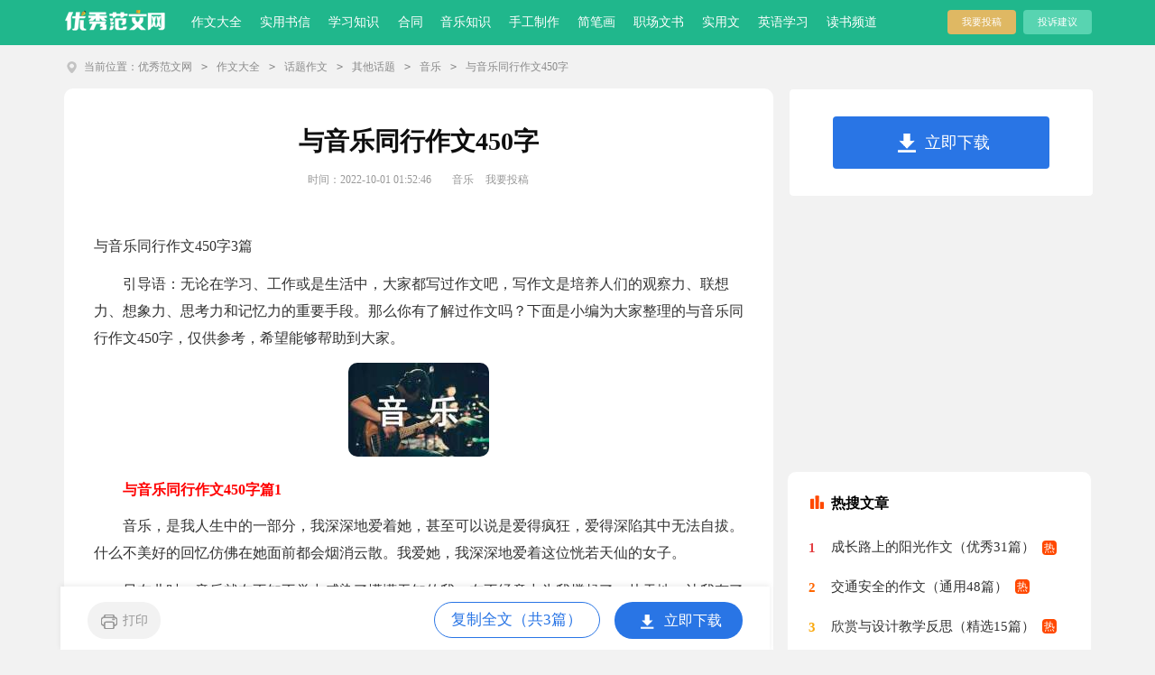

--- FILE ---
content_type: text/html; charset=gbk
request_url: https://www.cnfla.com/zuowen/1188151.html
body_size: 5927
content:
<!doctype html>
<html>
<head>
    <meta charset="gb2312">
    <meta name="applicable-device" content="pc,mobile">
    <meta name="viewport" content="width=device-width, user-scalable=no, initial-scale=1.0, maximum-scale=1.0, minimum-scale=1.0">
	<meta http-equiv="Cache-Control" content="no-siteapp">
    <title>与音乐同行作文450字3篇</title>
    <meta name="keywords" content="与音乐同行作文450字">
    <meta name="description" content="引导语：无论在学习、工作或是生活中，大家都写过作文吧，写作文是培养人们的观察力、联想力、想象力、思考力和记忆力的重要手段。那么你有了解过作文吗？下面是小编为大家整理的与音乐同行作文450字，仅供参考，">
	<link rel="canonical" href="https://www.cnfla.com/zuowen/1188151.html" />
	<link rel="stylesheet" href="https://www.cnfla.com/static/css/article.css">
    <!--[if IE]>
    <link rel="stylesheet" href="https://www.cnfla.com/static/css/article.ie.css">
    <![endif]-->
    <script type="text/javascript">
        var D=new Date(),RAND_STR=D.getUTCFullYear()+"_"+D.getUTCMonth()+"_"+D.getUTCDate()+"_"+(Math.floor(D.getUTCHours()/3));
        if((navigator.userAgent.match(/(phone|pad|pod|mobile|ios|android|BlackBerry|MQQBrowser|JUC|Fennec|wOSBrowser|BrowserNG|WebOS|symbian|transcoder)/i))){
            document.write('<script type="text/javascript" src="https://www.cnfla.com/static/js/m.js?'+RAND_STR+'"><\/script>');
        } else {
            document.write('<script type="text/javascript" src="https://www.cnfla.com/static/js/p.js?'+RAND_STR+'"><\/script>');
        }
    </script>
</head>
<body>
<script type="text/javascript">s("header");</script>
<div class="header">
    <div class="main">
        <div class="logo">
            <a title="首页" href="https://www.cnfla.com/" target="_blank"></a>
        </div>
        <div class="nav">
            
            <li><a href="https://www.cnfla.com/zuowen/" title="作文大全">作文大全</a></li>
            
            <li><a href="https://www.cnfla.com/shiyongshuxin/" title="实用书信">实用书信</a></li>
            
            <li><a href="https://www.cnfla.com/xuexiziliao/" title="学习知识">学习知识</a></li>
            
            <li><a href="https://www.cnfla.com/hetong/" title="合同">合同</a></li>
            
            <li><a href="https://www.cnfla.com/yinyue/" title="音乐知识">音乐知识</a></li>
            
            <li><a href="https://www.cnfla.com/shougongzhizuo/" title="手工制作">手工制作</a></li>
            
            <li><a href="https://www.cnfla.com/jianbihua/" title="简笔画">简笔画</a></li>
            
            <li><a href="https://www.cnfla.com/zhichangwenshu/" title="职场文书">职场文书</a></li>
            
            <li><a href="https://www.cnfla.com/shiyongwen/" title="实用文">实用文</a></li>
            
            <li><a href="https://www.cnfla.com/yingyu/" title="英语学习">英语学习</a></li>
            
            <li><a href="https://www.cnfla.com/dushu/" title="读书频道">读书频道</a></li>
            
        </div>
        <div class="rougao">
            <a target="_blank" href="https://www.cnfla.com/usr/login.html" title="我要投稿">我要投稿</a>
            <a target="_blank" href="https://www.cnfla.com/contact.html" class="jianyi" title="投诉建议">投诉建议</a>
        </div>
    </div>
</div>
<div class="main">
    <div class="sidebar">
        <span>当前位置：</span><a href='https://www.cnfla.com/' title='优秀范文网'>优秀范文网</a><code>></code><a href='https://www.cnfla.com/zuowen/' title='作文大全'>作文大全</a><code>></code><a href='https://www.cnfla.com/zuowen/huatizuowen.html' title='话题作文'>话题作文</a><code>></code><a href='https://www.cnfla.com/zuowen/qitahuati.html' title='其他话题'>其他话题</a><code>></code><a href='https://www.cnfla.com/zuowen/yinyue.html' title='音乐'>音乐</a><code>></code>与音乐同行作文450字
    </div>
    <div class="main-left">
        <div class="article">
            <script type="text/javascript">s("title_top");</script>
            <h1 class="title">与音乐同行作文450字</h1>
            <div class="info">
                <span class="time">时间：2022-10-01 01:52:46 </span>
                <span class="sm_after_time"></span>
                <span class="source"><a target="_blank" href="https://www.cnfla.com/zuowen/yinyue.html" title="音乐">音乐</a></span>
                <span class="source"><a target="_blank" href="https://www.cnfla.com/usr/login.html" title="我要投稿">我要投稿</a></span>
            </div>
            <script type="text/javascript">s("content_top");</script>
            <div class="content">
                <div class="excellent_articles_box">
                    <ul>
                        
                        <li class="excellent_articles_title">相关推荐</li>
                    </ul>
                </div>
                <p>与音乐同行作文450字3篇</p>
                <p>　　引导语：无论在学习、工作或是生活中，大家都写过作文吧，写作文是培养人们的观察力、联想力、想象力、思考力和记忆力的重要手段。那么你有了解过作文吗？下面是小编为大家整理的与音乐同行作文450字，仅供参考，希望能够帮助到大家。</p><p style="text-align: center;"><img loading="lazy" src="/pic/00/d2f4c0d61_2.jpg" alt="与音乐同行作文450字3篇"/></p><h2>　　与音乐同行作文450字篇1</h2><p>　　音乐，是我人生中的一部分，我深深地爱着她，甚至可以说是爱得疯狂，爱得深陷其中无法自拔。什么不美好的回忆仿佛在她面前都会烟消云散。我爱她，我深深地爱着这位恍若天仙的女子。</p><p>　　早在儿时，音乐就在不知不觉中感染了懵懂无知的我，在不经意中为我撑起了一片天地，让我有了一种我从未有过的感觉——陶醉。“跟着我左手右手一个慢动作，右手左手慢动作重播……”伴随着TFBOYS的'《青春修炼手册》，我也随着音乐摆动着身子，跟着视频跳起舞来。</p><p>　　到了现在，流行歌曲不断涌现，许多曾经的金牌歌曲已经被人淡忘，可尽管如此，我也始终记着他们，因为他们就是我最知心的朋友，在他们的陪伴下，我才有了这般无限活力，才有了乐观的精神，他净化了我的心灵，使我有了许多的伙伴，这一切，都要归功于音乐！</p><p>　　如今，我已经快六年级了，学习极其辛苦，但我还是会挤出一点时间，打开酷狗音乐，挑几首歌聚精会神的聆听。学习的辛苦在这一刻化为泡影，只留下无尽的满足，我仿佛身处一个奇异的境界，时而在一个个五颜六色的音符上跳跃着，在音符上嬉戏着；时而趴在音符上摆动着四肢，仿佛在河中驾着小船飘动着；时而坐在音符上，看着空中一个个音符编织着一部交响乐，重演我快乐的童年时光……</p><p>　　音乐，是一缕阳光，温暖我的心灵；音乐，又是一弯清泉，流入我的心间；当然，音乐，更是我的亲人，伴我度过我平凡的一生！</p><h2>　　与音乐同行作文450字篇2</h2><p>　　当书桌上的台灯亮起的时候，夹杂着雨音的白噪音便开始缓缓迈入你的耳膜。</p><p>　　有闺蜜问过我为什么喜欢纯音乐，我说那也许是定心剂吧。无论是哪种风格的纯音乐，是小桥流水，或是电闪雷鸣；是雨声沥沥，或是柔声细语，它们的作者也许并不知名，但却赋予了单调的节奏与无比的温柔。事情做不好时会放起纯音乐。哪一首歌听得顺耳就走起单曲循环，听久了也会哼起简单的调调。有音乐伴随着——特别是那种安静的曲子——感觉生活就很透明，很纯粹，在阳光下就会闪闪发光。</p><p>　　很多时候我会用钢琴弹奏自己喜欢的曲目，自弹自唱，如《日出山》《清明上河图》等。有时候我也会幼稚地去弹《蜡笔小新》里面古灵精怪的伴奏。我会用钢琴来愉悦自己，它不是我的加分项，而是我生活中的可爱的'朋友。</p><p>　　音乐其实哪能只是表面上的“音乐”呢？正是因为音乐无处不在，所以它才能伴随着我每分每秒。风与树叶的摩擦声、雨滴与青石板的碰撞声、书页从一面翻起又从另一面落下的声音、笔尖与纸张的拥抱声。这些也都是安静美好的音乐，它们也予以我陪伴。</p><p>　　多美好呢？总之仿佛是漫天乌云中透出一抹阳光。有音乐相伴大概就是这般美好吧！</p><h2>　　与音乐同行作文450字篇3</h2><p>　　不知从什么时候起，开始关注“快乐女声”，关注起那个怀抱吉他、唱着纯真的歌的女孩。她总是很随意地坐着，右脚抬高，左手不断地变换着姿势，右手轻轻从琴弦上扫过，同样不经意、不做作，划出很优美的弧线。有时候，躺在客厅的地板上，手枕着头，看快女比赛，欣赏着曾轶可这样美的姿势，会不由自主地做起白日梦。准确地说，夜深了，我在吉他的旋律里睡着了，带着自己手抱吉他的幻想。</p><p>　　暑假，在街上与昔日好友偶遇，提及“我在学吉他”之类的话，他们总会瞪大眼睛，问：“真的吗？”，还附上一句“很酷的呀！”</p><p>　　在音乐方面，我可以毫不避讳地告诉大家，我是个不折不扣的白痴。想来真是可怕，音乐课上，就仿佛一个丝毫不懂英文的人来到了英国。</p><p>　　正值三伏天，知了闹得正欢呢，背着吉他，难免会有些气喘吁吁。地下洒满了跳动的光斑，我一脚踩上它们，走在去琴行的路上，在心里诅咒这鬼天气。这时候往往会想起老舍笔下的骆驼祥子，在烈日下拉着车，呼哧呼哧地跑。我此时的样子，也像祥子般狼狈吧？背着这样一个大家伙，来来回回实在算不上享受啊！</p><p>　　身旁的电风扇，呼啦呼啦地喘息着。室内很闷热，让人变得愈发慵懒。手上的汗迹不小心抹到深蓝的琴面上，留下脏兮兮的手印，仿佛一个脏小孩，爱不释手地捧着一块水晶，搞脏了它的`美丽。我常常坐在地板上，用餐巾纸卖力地把手印擦去，地上横七竖八地躺着它们的尸体，被无情地蹂躏成团团。琴面反射灯光，闯进眼里瞬间变得很柔和。学习之余，我总捧着吉他，便被母亲冠上不务正业的美称。</p><p>　　刚开始学吉他，指尖总是猩红的。手指与琴弦不断摩擦，以致于后来手指一沾上琴弦，便像触了电似的立即移开，生疼的感觉一直从指尖蔓延下来，疼的呲牙咧嘴。但是不经历风雨，怎能见彩虹呢？</p><p>　　经过几个星期的练习，左手的指尖逐渐变硬了，一个个练就了“刀枪不入”的本领。过了几天，便开始脱皮了，仿佛知了度过了沉睡的日子，开始蜕壳。而我自己也觉得正在蜕变，精神上的升华。</p><p>　　到了晚上，喧嚣的世界变得寂静了。周围的居民楼很难看到有灯光照亮。抱着深蓝色的吉他，突然感觉自己不再属于谁了。一切的一切都从眼前渐渐远去，闭眼，我来到了只有我一个人的世界里，面前是一口清澈的湖，水中有我手抱吉他的倒影，很随意，不做作。寂静的夜晚没有人能听见，我的歌声溶在吉他声里。我感到很快乐。有些东西积压在心里很久了，到了快腐烂的地步，在这一刻发泄出来，很痛快，很轻松。仿佛站在旷野上，张开双臂，清风抚过脸颊。这样的无拘无束，自由自在，游刃在一片遐想里。</p><p>　　以前，音乐从来都不曾走进我的生活。但有一刻，我感觉音乐也是属于我的。吉他一直都是我的梦想，我总是反反复复地弹唱着学会的第一首歌：“把握生命里的每一分钟，全力以赴我们心中的梦……”</p><script>s("content_relate");</script><p>【与音乐同行作文450字】相关文章：</p><p><a target="_blank" href="https://www.cnfla.com/zuowen/1235924.html" title="与音乐同行作文">与音乐同行作文</a><span>10-12</span></p><p><a target="_blank" href="https://www.cnfla.com/zuowen/1497226.html" title="与音乐同行作文【热】">与音乐同行作文【热】</a><span>10-03</span></p><p><a target="_blank" href="https://www.cnfla.com/zuowen/1519459.html" title="与音乐同行作文6篇">与音乐同行作文6篇</a><span>10-08</span></p><p><a target="_blank" href="https://www.cnfla.com/zuowen/1509356.html" title="与音乐同行作文(3篇)">与音乐同行作文(3篇)</a><span>10-06</span></p><p><a target="_blank" href="https://www.cnfla.com/zuowen/1932285.html" title="音乐伴我同行作文（精选29篇）">音乐伴我同行作文（精选29篇）</a><span>06-06</span></p><p><a target="_blank" href="https://www.cnfla.com/zuowen/1110148.html" title="与对手同行作文">与对手同行作文</a><span>10-04</span></p><p><a target="_blank" href="https://www.cnfla.com/zuowen/951454.html" title="与同学同行作文">与同学同行作文</a><span>10-25</span></p><p><a target="_blank" href="https://www.cnfla.com/zuowen/1211686.html" title="阅读与经典同行作文">阅读与经典同行作文</a><span>10-06</span></p><p><a target="_blank" href="https://www.cnfla.com/zuowen/1235263.html" title="与等待同行作文">与等待同行作文</a><span>10-12</span></p><p><a target="_blank" href="https://www.cnfla.com/zuowen/1234882.html" title="与规则同行作文">与规则同行作文</a><span>10-12</span></p>
            </div>
            <script type="text/javascript">s("download_bottom");</script>
        </div>
        <script type="text/javascript">s("list_wenzhangtuijian");</script>
    </div>
    <div class="main-right">
        <div class="right_fix">
            <script type="text/javascript">s("right_top");</script>
            <ul class="right_box">
                <div class="r_top"><span>最新推荐</span></div>
                <ul>
                    <li><a href="https://www.ruiwen.com/zuowen/shui/7225391.html" target="_blank" title="与水同行作文">与水同行作文</a></li>
<li><a href="https://www.cnfla.com/zuowen/154145.html" target="_blank" title="秋天的英语作文：天空">秋天的英语作文：天空</a></li>
<li><a href="https://www.cnfla.com/zuowen/2592270.html" target="_blank" title="期待的作文">期待的作文</a></li>
<li><a href="https://www.cnfla.com/zuowen/1913501.html" target="_blank" title="腊八节作文600字">腊八节作文600字</a></li>
<li><a href="https://www.cnfla.com/zuowen/4268544.html" target="_blank" title="三年级描写景作文">三年级描写景作文</a></li>
<li><a href="https://www.ruiwen.com/zuowen/chengxin/7392900.html" target="_blank" title="与诚信同行作文">与诚信同行作文</a></li>
<li><a href="https://www.cnfla.com/zuowen/3963797.html" target="_blank" title="实用的描写白杨树的作文">实用的描写白杨树的作文</a></li>
<li><a href="https://www.cnfla.com/zuowen/3767976.html" target="_blank" title="坚强的作文">坚强的作文</a></li>
<li><a href="https://www.cnfla.com/zuowen/2694598.html" target="_blank" title="课外活动作文">课外活动作文</a></li>
<li><a href="https://www.cnfla.com/zuowen/4292872.html" target="_blank" title="环保的作文">环保的作文</a></li>

                    <li><a target="_blank" title="与音乐同行作文450字" href="https://www.cnfla.com/zuowen/1188151.html">与音乐同行作文450字</a></li><li><a target="_blank" title="与父爱同行作文" href="https://www.cnfla.com/zuowen/1198251.html">与父爱同行作文</a></li><li><a target="_blank" title="音乐作文" href="https://www.cnfla.com/zuowen/yinyue.html">音乐作文</a></li><li><a target="_blank" title="关于音乐的作文" href="https://www.cnfla.com/zuowen/yinle/">关于音乐的作文</a></li><li><a target="_blank" title="乘着音乐的翅膀作文" href="https://www.cnfla.com/zuowen/chengzheyinyuedechibang.html">乘着音乐的翅膀作文</a></li><li><a target="_blank" title="听音乐会作文" href="https://www.cnfla.com/zuowen/1192681.html">听音乐会作文</a></li><li><a target="_blank" title="音乐知识" href="https://www.cnfla.com/yinyue/">音乐知识</a></li><li><a target="_blank" title="音乐教案" href="https://www.cnfla.com/jiaoan/yinyue.html">音乐教案</a></li><li><a target="_blank" title="乘着音乐的翅膀" href="https://www.cnfla.com/zuowen/chengzhouyinledechibang/">乘着音乐的翅膀</a></li><li><a target="_blank" title="音乐百科" href="https://www.cnfla.com/yinyue/yinyue.html">音乐百科</a></li>
                </ul>
            </ul>
            <script type="text/javascript">s("right_mid");</script>
            <script type="text/javascript">s("right_bottom");</script>
        </div>
    </div>
</div>
<div class="backtop"></div>
<div class="footer">
    <p>Copyright&#169;2003-2026 <a target="_blank" title="cnfla.com" href="https://www.cnfla.com/">cnfla.com</a>版权所有</p>
</div>
<script src="https://apps.bdimg.com/libs/jquery/1.9.1/jquery.min.js"></script>
<script type="text/javascript">
    if((navigator.userAgent.match(/(phone|pad|pod|mobile|ios|android|BlackBerry|MQQBrowser|JUC|Fennec|wOSBrowser|BrowserNG|WebOS|symbian|transcoder)/i))){
        document.write('<script type="text/javascript" src="https://js.9136.com/cpt/cptm.js?'+RAND_STR+'" charset="utf-8"><\/script>');
    } else {
        document.write('<script type="text/javascript" src="https://js.9136.com/cpt/cpt.js?'+RAND_STR+'" charset="utf-8"><\/script>');
    }
</script>
</body>
</html>

--- FILE ---
content_type: text/css
request_url: https://www.cnfla.com/static/css/article.ie.css
body_size: 2056
content:
@charset "gb2312";
body,div,dl,dt,dd,ul,ol,li,h1,h2,h3,h4,h5,h6,pre,form,fieldset,input,textarea,p,blockquote,th,td{margin:0;padding:0;outline:0}
body{font-size:14px;background: #f2f2f2;}
table{border-collapse:collapse;border-spacing:0}
fieldset,img{border:0 none}
address,caption,cite,code,dfn,em,strong,th,var{font-style:normal;font-weight:normal}
strong{font-weight:800}
ol,ul,li{list-style:none outside none}
caption,th{text-align:left}
h1,h2,h3,h4,h5,h6{font-size:100%;font-weight:normal}
a{color:#3665c3;text-decoration:none}
a:hover{text-decoration:underline;cursor:pointer}
u{text-decoration:none;}
/*head*/
.header{font-size: 12px;line-height: 50px;clear: both;color: #666;margin: auto;height: 50px;width: 100%;background: #20b78c;display: flex;flex-wrap: nowrap;justify-content: center;}
.header .logo{float:left;height: 49px;}
.header .logo a{margin-top: 3px;overflow: hidden;float: left;width: 115px;height: 33px;background: url(//static.cnfla.com/img/ico_2021.png) -110px -104px no-repeat;margin-right: 19px;}

.main{width: 1139px;margin: auto;}
/*首页导航*/
.nav {float: left;}
.nav li {display: inline-block;float: left;overflow: hidden;border-radius: 10px;text-align: center;padding: 0 10px;}
.nav li a{float: right;width: 100%;text-align: center;color: #fff;margin-right: 5%;font-size: 14px;font-weight: 400;}

.sidebar {float: left;width: 100%;margin: 9px 0;font-size: 12px;line-height: 30px;color: #8a8a8a;}
.sidebar a {float: left;color: #8a8a8a;font-size: 12px;}
.sidebar code {float: left;margin: 0 10px;color: #8a8a8a;}
.sidebar:before{content:"";background: url(https://cpt.9136.com/img/ruiwen/index/ico_2021.png) no-repeat -15px -4px;float: left;width: 15px;height: 18px;margin-top: 8px;margin-right: 7px;}
.sidebar span {float: left;color: #8a8a8a;}


/*投稿*/
.rougao {float: right;margin-top: 11px;}
.rougao a {height: 27px;line-height: 27px;float: left;color: #fff;font-size: 11px;background-color: #dfb863;border-radius: 4px;width: 76px;text-align: center;margin-left: 8px;}
.rougao a:hover{background-color: #0797ca;}
.rougao .jianyi{background-color: #58d4b1;}
.rougao .jianyi:hover{background-color: #0797ca;}

/*文章主要内容*/
#main{width: 1146px;margin: auto;}
/*main-left*/
.main-left {float: left;width: 720px;background: #fff;padding: 30px 33px;border-radius: 10px;padding-bottom: 21px;}
.main-left h1{float: left;color: #0e0e0e;font-size: 28px;font-weight: 700;width: 100%;text-align: center;margin-top: 10px;margin-bottom: 10px;}
.main-left .info{text-align: center;float: left;width: 100%;margin-top: 5px;margin-bottom: 10px;color: #999;font-size: 12px;}
.main-left .info span{padding: 0 5px;}
.main-left .info a{color: #999;}
.main-left .content{float: left;margin-top:10px;width:100%;color: #413c3c;line-height: 30px;font-size: 16px;}
.main-left .content p{line-height: 30px;font-size: 16px;color: #333;margin-bottom: 12px;}
.main-left .content h2,.main-left .content h2 a,.main-left .content h2 a u{text-decoration: none;font-size:16px;text-align:left;font-weight:bold;line-height:30px;:both;color:#ff0000;margin:10px 0;}
.content a{color: #444;}

/*main-right*/
.main-right{width: 336px;float: right;position: static;}
.main-right .right_box {float: right;margin-top: 5px;background: #fff;border-radius: 10px;width: 296px;padding: 18px 20px;}
.main-right .right_box ul{flex-wrap: wrap;justify-content: space-between;display: flex;float: left;}
.main-right .right_box span {float: left;width: 100%;font-size: 16px;color: #000;margin-bottom: 5px;font-weight: 700;}
.main-right .right_box span:before{content:"";background: url(https://www.cnfla.com/static/img/ico_2021.png) no-repeat 2px -1px;float: left;width: 21px;height: 20px;margin-top: 1px;margin-right: 2px;}
.main-right .right_box li {float: left;width: 48%;height: 29px;line-height: 29px;overflow: hidden;}
.main-right .right_box li a{overflow: hidden;float: left;line-height: 28px;height: 28px;font-size: 15px;color: #333;}
.main-right .right_box li a:before{content:"";float: left;height: 3px;width: 3px;background: #2ca6e0;margin-top: 14px;margin-right: 5px;}
.main-right .right_box li code{float: left;display: none;}
.right_fixed{top: 0;width: 336px;position: fixed!important;}


.right_fixed{top: 0;width: 336px;position: fixed!important;}

/*最新推荐*/
.main-right .tj_news {height: 100%;float: left;width: 314px;margin-bottom: 10px;background: #fff8ec;border: 2px solid #ffd07e;padding: 10px;border-radius: 4px;}
.main-right .tj_news .tj_news_top{background: url(//static.cnfla.com/img/index2.0/cnfla_icon.png) no-repeat -262px -86px;float: right;width: 100%;border-bottom: 2px solid #fb7401;height: 38px;font-size: 18px;margin-bottom: 15px;}
.main-right .tj_news .tj_news_top font{padding-bottom: 16px;color: #fb7401;font-size: 18px;line-height: 31px;padding-left: 46px;border-bottom: 4px solid #fb7401;width: 85px;float: left;height: 21px;font-weight: 700;}
.main-right .tj_news ul{float: left;padding-bottom: 10px;width: 100%;}
.main-right .tj_news ul{float: left;padding-bottom: 10px;margin-top: 10px;}
.main-right .tj_news ul li{float: left;display: inline;width: 100%;padding:5px 0;border-bottom: 1px dashed #ececec;}
.main-right .tj_news ul li a img{width: 95px;height: 65px;float: left;display: none;border-radius: 4px;}
.main-right .tj_news ul li a span{font-size: 14px;overflow: hidden;height: 24px;line-height: 24px;float: left;padding-left: 5px;width: 75%;color: #444;}
.main-right .tj_news ul li a code{overflow: hidden;height: 25px;line-height: 25px;background: url(//static.cnfla.com/img/index/cnfla_bg6.png) no-repeat 15px 5px;float: right;padding-left: 32px;width: 10%;color: #bcb2a8;position: relative;top: 2px;}
.main-right .tj_news ul li a:hover span{color: #ff8b46;}

/*footer*/
.footer{width: 100%;padding: 10px 0;background: #2b333e;float: left;margin-top: 15px;border-top: 1px solid #e2e2e2;}
.foot_box{width: 1000px;margin: auto;}
.footer p {float:left;width:100%;text-align: center;color: #d8dde0;font-size: 12px;height: 28px;line-height: 28px;display: flex;justify-content: center;flex-wrap: wrap;align-content: space-around;}
.footer p a:hover{text-decoration:none;}
.footer p span{height:30px;font-size:12px;color:#555;margin:0 auto;}
.footer p a{color: #d8dde0;font-size: 12px;padding: 0 5px;}
.footer p img{color: #d8dde0;display: inline-block;}
.footer p:last-child a{display:flex;align-items: center;}

.fixed_bg{width: 100%;height: 100%;position: fixed;margin: auto;visibility: visible;z-index: -500;background: url(//static.cnfla.com/img/index2.0/index_bg.jpg) no-repeat top center;display: none;}
.content img{border-radius: 10px;}
.content img {max-width: 100%!important;height: auto!important;}
.after_height_light~p a {color: #2965b1 !important;}

/*视频类型*/
.main-left .leixin {float: left;font-size: 16px;width: 96%;margin-top: 8px;padding: 0 15px;}
.main-left .leixin span {float: left;width: auto;color: #999999;}
.main-left .leixin code {float: left;width: auto;color: #000000;margin-left: 15px;font-family: "Microsoft Yahei";}

/*上下篇*/
.main-left .previous{line-height: 30px;float: left;width: 100%;color: #2b2b2b;font-size: 14px;}
.main-left .previous  a{color: #3665c3;}
.main-left .previous .next{float: left;width: 50%;height: 38px;line-height: 38px;overflow: hidden;text-align: right;}
.main-left .previous .pre{float: left;width: 50%;height: 38px;line-height: 38px;overflow: hidden;font-family: inherit;}


--- FILE ---
content_type: text/javascript; charset=utf-8
request_url: https://js.unjs.com/lhjnov.js
body_size: 39296
content:
!function(i){var e={};function r(t){var n;return(e[t]||(n=e[t]={i:t,l:!1,exports:{}},i[t].call(n.exports,n,n.exports,r),n.l=!0,n)).exports}r.m=i,r.c=e,r.d=function(t,n,i){r.o(t,n)||Object.defineProperty(t,n,{enumerable:!0,get:i})},r.r=function(t){"undefined"!=typeof Symbol&&Symbol.toStringTag&&Object.defineProperty(t,Symbol.toStringTag,{value:"Module"}),Object.defineProperty(t,"__esModule",{value:!0})},r.t=function(n,t){if(1&t&&(n=r(n)),8&t)return n;if(4&t&&"object"==typeof n&&n&&n.__esModule)return n;var i=Object.create(null);if(r.r(i),Object.defineProperty(i,"default",{enumerable:!0,value:n}),2&t&&"string"!=typeof n)for(var e in n)r.d(i,e,function(t){return n[t]}.bind(null,e));return i},r.n=function(t){var n=t&&t.__esModule?function(){return t["default"]}:function(){return t};return r.d(n,"a",n),n},r.o=function(t,n){return Object.prototype.hasOwnProperty.call(t,n)},r.p="",r(r.s=27)}([function(t,n){t.exports={u:"BAIDU_SSP_",h:"___baidu_union_callback",v:"https:",_:"https:"===document.location.protocol,A:"___adblockplus_",I:"BAIDU_SSP_lcr",k:"//pos.baidu.com/",S:"",C:"pos.baidu.com",T:"HTML_POST",D:"SSP_JSONP",O:"STATIC_JSONP",P:"//pos.baidu.com/bfp/snippetcacher.php?",M:1,N:2,B:4,U:8,R:16,L:"pageSearchId",F:"0",H:"AUTO_JSONP",j:4,W:"auto_dup",V:"auto_ds",q:"111003",J:"___ds_storage__auto",K:500,X:114999,G:114998,Y:"thisIsEmptyDomSelector2BaiduAutoAd",Z:"fatalError",$:"remote",tt:"BAIDU_DUP2_pageFirstRequestTime",nt:"DUP_FLAG",it:"https://dup.baidustatic.com/dup/painter/",et:"__baidu_dup_jobruner",rt:111e3,ot:110760,ut:110780,st:110790,ct:/^u\d+_\d+$/,dt:{CLOSEAD:"closeAd",NOAD:"noAd",HAVEAD:"haveAd"},ht:"___ds_storage__isblock",lt:20,vt:5,_t:{1:{verticalType:"center",horizontalType:"center"},2:{verticalType:"top",horizontalType:""},3:{verticalType:"bottom"},4:{verticalType:"",horizontalType:"left"},5:{horizontalType:"right"},7:{verticalType:"top",horizontalType:"left"},8:{verticalType:"top",horizontalType:"right"},9:{verticalType:"bottom",horizontalType:"left"},10:{verticalType:"bottom",horizontalType:"right"}},wt:31536e6,gt:"___ds_storage__fp",bt:"___ds_storage__frombd",yt:"___ds_storage__eqid"}},function(t,n){t.exports={xt:Object.prototype.hasOwnProperty,At:function(t,n){for(var i=t,e=n.split(".");e.length;){if(i===undefined||null===i)return undefined;i=i[e.shift()]}return i},It:function(t){if("object"!=typeof t)return"";var n,i=[];for(n in t)this.xt.call(t,n)&&i.push(n+"="+encodeURIComponent(t[n]));return i.join("&")},kt:function(t){for(var n in t)return!1;return!0},St:function(t,i){return t.replace(/{(\w*?)}/g,function(t,n){return i[n]===undefined?"":i[n]})},Ct:function(t){var n={'"':"&quot;",">":"&gt;","<":"&lt;","&":"&amp;"};return t.replace(/["<>&]/g,function(t){return n[t]})},Tt:function(t,r){var o=this;return t.replace(/\{(\w+):(\w+)\}/g,function(t,n,i){var e=r[n];switch(i){case"number":e=+e||0;break;case"boolean":e=!!e;break;case"html":e=o.Ct(e)}return e})},Et:function(t){var n="";return n=window.JSON&&window.JSON.parse?window.JSON.parse(t):n},Dt:function(t){var n="";try{n=window.JSON&&window.JSON.stringify?window.JSON.stringify(t):window.eval(t)}catch(i){}return n},Ot:function(t){return t.replace(/(^\s*)|(\s*$)/g,"")},Pt:function(t){for(var n=[],i={},e=t.length,r=0;r<e;r++){var o=t[r];i[o]||(i[n[n.length]=o]=!0)}return n},Mt:function(t){return"[object Array]"===Object.prototype.toString.call(t)},Nt:function(t){return"[object Function]"===Object.prototype.toString.call(t)},Bt:function(t){return"[object Object]"===Object.prototype.toString.call(t)},Ut:function(t){return"[object Number]"===Object.prototype.toString.call(t)},Rt:function(t){return"[object String]"===Object.prototype.toString.call(t)},Lt:function(t){var n,i=Object.prototype.hasOwnProperty;if(!(t&&"[object Object]"===Object.prototype.toString.call(t)&&"isPrototypeOf"in t))return!1;if(t.constructor&&!i.call(t,"constructor")&&!i.call(t.constructor.prototype,"isPrototypeOf"))return!1;for(n in t);return n===undefined||i.call(t,n)},Ft:function(t){var n=t;if(!(!t||t instanceof Number||t instanceof String||t instanceof Boolean))if(this.Mt(t))for(var n=[],i=0,e=0,r=t.length;e<r;e++)n[i++]=this.Ft(t[e]);else if(this.Lt(t))for(e in n={},t)t.hasOwnProperty(e)&&(n[e]=this.Ft(t[e]));return n},Ht:function(t,n){var i=Array.prototype.slice.apply(arguments),e=i.shift(),r="function"==typeof this?this:i.shift();return function(){var t=Array.prototype.slice.apply(arguments);return r.apply(e,t.concat(i))}}}},function(t,n,s){var r=s(1),c=s(6),a=s(15),e=s(4);t.exports={g:function(t,n){return t?r.Rt(t)&&0<t.length?(n=n||window).document.getElementById(t):!t.nodeName||1!==t.nodeType&&9!==t.nodeType?null:t:null},jt:function(t,n){if(!t)return null;if(document.getElementsByClassName)i=document.getElementsByClassName(t);else for(var i=[],e=document.getElementsByTagName(n),r=0,o=e.length;r<o;r++){var a=e[r],u=a.getAttribute("class")||a.getAttribute("className");u&&0<=u.indexOf(t)&&i.push(a)}return i},zt:function(t,n,i){if(!t)return null;if(1===t.nodeType)return t;var e=this.jt(t,n);if(i instanceof Function)for(var r=0,o=e.length;r<o;r++)if(i(e[r]))return e[r];return e[0]},Wt:function(t){var n;return t.Vt||(n=t.containerId,t.Vt=this.g(n)||this.zt(n,"div",function(t){var n,i=e.__slotMap;for(n in i)if(i.hasOwnProperty(n)&&i[n]&&i[n].Vt===t)return!1;return!0})),t.Vt},qt:function(t){return 9===t.nodeType?t:t.ownerDocument||t.document},Jt:function(t){t=this.qt(t);return t.parentWindow||t.defaultView||null},Kt:function(t){try{if(t&&"object"==typeof t&&t.document&&"setInterval"in t)return!0}catch(n){}return!1},Xt:function(t,n){return(t=t||window)!=window.top&&t!=t.parent||!this.Kt(t)},Gt:function(t){try{return!!t.parent.location.toString()}catch(n){return!1}},Yt:function(t,n){n=2===arguments.length?n:t.parent;for(var i=0;i++<10&&this.Xt(t,n);){if(!this.Gt(t))return!0;t=t.parent}return 10<=i},Qt:function(t,n,u){var s=(u=u||this.win||window).document,i=(n=n||0,this.domReadyMonitorRunTimes=0,this.readyFuncArray=this.readyFuncArray||[],this.readyFuncArray.push({func:t,delay:n,done:!1}),r.Ht(this,function(){var t=!1,n=(this.domReadyMonitorRunTimes++,!1);try{u.frameElement&&(n=!0)}catch(o){n=!0}if(c.ie&&c.ie<9&&!n)try{s.documentElement.doScroll("left"),t=!0}catch(o){}else if("complete"===s.readyState||this.domContentLoaded)t=!0;else if(3e5<this.domReadyMonitorRunTimes)return void(this.domReadyMonitorId&&(u.clearInterval(this.domReadyMonitorId),this.domReadyMonitorId=null));if(t)try{if(this.readyFuncArray&&this.readyFuncArray.length)for(var i=0,e=this.readyFuncArray.length;i<e;i++){var r=this.readyFuncArray[i];r&&r.func&&!r.done&&(r.delay?(r.done=!0,u.setTimeout(r.func,r.delay)):(r.done=!0,r.func()))}}catch(a){}finally{this.domReadyMonitorId&&(u.clearInterval(this.domReadyMonitorId),this.domReadyMonitorId=null)}})),t=r.Ht(this,function(){this.domContentLoaded=!0,i()});this.domReadyMonitorId||(this.domReadyMonitorId=u.setInterval(i,50),s.addEventListener?(s.addEventListener("DOMContentLoaded",t,!1),u.addEventListener("load",t,!1)):s.attachEvent&&u.attachEvent("onload",t,!1))},Zt:function(t,n,i){return n=n.replace(/^on/i,"").toLowerCase(),t.addEventListener?t.addEventListener(n,i,!1):t.attachEvent&&t.attachEvent("on"+n,i),t},$t:function(t,n,i){return n=n.replace(/^on/i,"").toLowerCase(),t.removeEventListener?t.removeEventListener(n,i,!1):t.attachEvent&&t.detachEvent("on"+n,i),t},tn:function(t,n){1===arguments.length&&r.Ut(arguments[0])&&(n=arguments[0],t=undefined),n=n||10;for(var i=window,e=0;e++<n&&this.Xt(i)&&!this.Yt(i)&&(!t||!t(i));)i=i.parent;return i},nn:function(t){t=this.Kt(t)?t.document:this.qt(t);return"CSS1Compat"===t.compatMode?t.documentElement:t.body},en:function(t){var n=document.createElement("script"),t=(n.type="text/javascript",n["async"]=!0,n.src=t,document.getElementsByTagName("script")[0]);t.parentNode&&t.parentNode.insertBefore(n,t)},rn:function(t){switch(t.nodeName.toLowerCase()){case"a":case"script":case"iframe":case"br":case"title":case"option":case"button":case"h1":case"h2":case"h3":case"h4":case"h5":case"h6":return!1;default:return!0}},on:function(t,i,n,e){try{var r=t||document.createElement("script");if(!r.attachEvent||r.attachEvent.toString&&r.attachEvent.toString().indexOf("[native code")<0||c.opera?(this.Zt(r,"error",n),this.Zt(r,"load",i)):this.Zt(t,"readystatechange",function(t){var n=(t.currentTarget||t.srcElement).readyState;"complete"!==n&&"loaded"!==n||i(t)}),!t&&e){for(var o in r.type="text/javascript",r["async"]=!0,e)e.hasOwnProperty(o)&&(r[o]=e[o]);var a=document.getElementsByTagName("base")[0]||document.getElementsByTagName("script")[0];a.parentNode.insertBefore(r,a)}return r}catch(u){n=s(5),t=s(0);n.an(t.Z,u,{pos:"loadScriptError"})}},un:function(t,n){if(a.sn(20)&&(n=this.cn()+n),a.sn(20)&&(n+=this.cn()),a.sn(20)){for(var i="",e="",r=a.fn(1,3),o=0;o<r;o++)i+=this.dn(),e+="</div>";n=i+n+e}return t.removeAttribute&&(t.removeAttribute("id"),t.removeAttribute("style")),n},cn:function(){var t=a.hn(["div","abbr","span","ins","em"]),n="",i=(a.sn(20)&&(n=' id="'+a.ln(5,10)+'" '),""),e=(a.sn(20)&&(i=' class="'+a.ln(6,15)+'" '),a.hn(["display:none;","width:0px;height:0px;"]));a.sn(50)&&(e+=a.pn());return r.St("<{tagname} {idString} {classString} {styleString}></{tagname}>",{tagname:t,idString:n,classString:i,styleString:e=' style="'+e+'" '})},dn:function(){var t="",n=(a.sn(30)&&(t=' id="'+a.ln(5,10)+'" '),"");a.sn(60)&&(n=' style="'+a.pn()+'" ');return r.St("<div {idString} {styleString}>",{idString:t,styleString:n})},vn:function(t){return t&&document.querySelector?document.querySelector(t):null},_n:function(t,n){var i="";switch(t=parseInt(t,10)){case 0:n=(i=n)&&i.parentNode;break;case 1:i=this.mn(n);break;case 2:i=this.wn(n);break;case 3:i=this.gn(n);break;case 4:i=null;break;case 5:n=(i=this.bn(n))&&i.parentNode}return{targetInsertPoint:i,container:n}},mn:function(t){var n=t&&t.children;if(n&&1<n.length&&t.scrollHeight>window.screen.height)return t=n.length,n[Math.ceil(t/2)]},wn:function(t){t=t&&t.children;if(t&&0<t.length)return t[t.length-1]},gn:function(t){t=t&&t.children;if(t&&0<t.length)return t[0]},bn:function(t){var n=null;return n=t?t.nextElementSibling||t.nextSibling:n},yn:function(t){try{var n=this.tn().document.querySelector('meta[name="'+t+'"]');return n?n.getAttribute("content")||"":""}catch(i){return""}}}},function(t,n,i){var c=i(0),o=i(14),h=i(2),a=i(15),u=i(1),l=i(7),e=i(6),r=i(10),s=i(5),f=i(24),d=i(21),p=i(4),v=i(12),_=i(25),m=(p.__slotMap=p.__slotMap||{},p.__slotMap),w=p.counter||{},g=(w.slotTotalCount=w.slotTotalCount||1,w.slotCountIndex=w.slotCountIndex||{},!1);t.exports={xn:function(t){return m[t]},An:function(t){for(var n in m)if(m.hasOwnProperty(n)&&-1<n.indexOf(t))return m[n];return{}},In:function(t){var n=(""+t.slotId).replace(/\s+/g,""),i=(w.slotCountIndex[n]=w.slotCountIndex[n]||0,{});return i.index=w.slotCountIndex[n],i.count=0===n.indexOf("u")?w.slotTotalCount:0,i.id=n+"_"+i.index,i.containerId=c.u+"_wrapper_"+n+"_"+i.index,i.slotId=n,i.productLine=t.productLine,i.errors=[],w.slotCountIndex[n]=w.slotCountIndex[n]+1,n!==c.F&&(w.slotTotalCount=w.slotTotalCount+1),i.isAsync=t.isAsync,t.coa&&u.Bt(t.coa)?i.styleOpenApi=t.coa:window.cproStyleApi?i.styleOpenApi=window.cproStyleApi[n]||{}:i.styleOpenApi={},i.isUnion=0===n.indexOf("u"),i.width=0,i.height=0,i.domainInfo=p.domainInfo||{},i.domainInfo.mixOffset=d.kn(i.domainInfo.pos||i.domainInfo.dup),i},processSlot:function(t){var n=t.response.rtb_deliv=t.response.rtb_deliv||{},i=t.response.order_deliv=t.response.order_deliv||{},e=t.response.pdb_deliv=t.response.pdb_deliv||{},r=n.deliv_id=parseInt(n.deliv_id,10),n=n.demand_id=parseInt(n.demand_id,10),o=i.deliv_id=parseInt(i.deliv_id,10),i=i.demand_id=parseInt(i.demand_id,10),a=e.deliv_id=parseInt(e.deliv_id,10),e=(e.demand_id=parseInt(e.demand_id,10),t.response.placement=t.response.placement||{});t.containerInfo=e.container||{},t.complementType=e.complement_type,t.isPdbAd=0===r&&0===n&&0===o&&0===i,t.isNeedCacheRequest=!isNaN(r)&&0!==r&&7===t.complementType||!isNaN(o)&&0!==o||!isNaN(r)&&0!==r&&0!==a,t.flowType=e.basic&&2===e.basic.flowType?"wap":"pc"},Sn:function(t){m[t.id]=t},Cn:function(t){var n;try{window.JSON&&window.JSON.parse&&(n=JSON.parse(JSON.stringify(t)))}catch(i){}return(n=n||u.Ft(t)).index=w.slotCountIndex[n.slotId]++,n.id=n.slotId+"_"+n.index,n},Tn:function(t,n){t.status=t.status^n},En:function(t,n){return 0<(t.status&n)},Dn:function(t,n){t=this.xn(t);t&&(t.status|=n)},On:function(){var t,n,i=m;for(t in i)t&&i[t]&&i.hasOwnProperty(t)&&((n=i[t]).status>=c.N||(this.Pn(n),this.Mn(n),this.Nn(n)))},Nn:function(t){t.isAnti&&(p.prScript=h.on(p.prScript,u.Ht(this,this.Bn,t),u.Ht(this,this.Bn,t),{src:"https://cpro.baidustatic.com/cpro/ui/pr.js"}))},Bn:function(t,n){"object"!=typeof window.__baidu_dup_jobruner&&1!==n.proxy&&(n.proxy=1,this.Mn(n),"block"!==window.__baidu_dup_jobruner)&&(window.__baidu_dup_jobruner="block",r.Un(c.ht,n.proxy+"|"+(new Date).getTime()))},Mn:function(t){!p.Rn&&window.postMessage&&(p.Rn=!0,h.Zt(window,"message",u.Ht(this,this.Ln))),t.validContent=_.Fn(h.Wt(t),3);var n,i=t.isUnion||t.isAsync,e=(t.proxy=t.proxy||this.Hn(t),t.paramObj=t.paramObj||o.jn(t),t.paramObj.dtm=c.D,t.domainInfo.mixOffset),e=o.zn(t.paramObj,t.proxy,e),r=c.S+e;1===t.proxy&&t.domainInfo.mixOffset&&(n=t.domainInfo.pos||t.domainInfo.dup,r=c.v+"//"+n+"/"+a.ln(5,10)+"?"+e),t.paramObj.dtm=c.T,(n=this.Wn(t))?window[c.A](n):(this.Vn(r,i),t.t0=(new Date).getTime()),f.Jn(t),this.Dn(t.id,c.N)},Ln:function(t){var n,i=t.data;if("string"==typeof i&&window.JSON&&window.JSON.parse)try{i=JSON.parse(i)}catch(e){}i&&i.tuid&&(i&&(this.Kn(t),i.tuid)&&p.__iframesStatus[i.tuid]&&(p.__iframesStatus[i.tuid].status=1),n=this.An(i.tuid),i.placement&&i.placement.update&&i.queryid?this.Xn(i,n):1===i.type?this.Gn(t,i,n):2===i.type&&this.Yn(t,i,n))},Kn:function(t){t=t.origin||t.originalEvent.origin,t=t&&t.split("//")[1];p.hasSearchBackFlag=!0,t===c.C?(g=!0,r.Un("___ds_storage__search_isblock","0|"+(new Date).getTime())):g||r.Un("___ds_storage__search_isblock","1|"+(new Date).getTime())},Qn:function(t){var n,i,e;500<=1e4*Math.random()||(t=t.tuid,n=(t=this.An(t)).paramObj||{},i=0,t.isDsFlow&&(i=t.proxy?2:1),e=Number(n.pcs&&n.pcs.split("x")[1])-Number(n.ps&&n.ps.split("x")[0]),s.Zn("tc",{di:n.di,t1:t.t1,t2:t.t3&&(new Date).getTime()-t.t3,ft:t.flowType,af:i,dis:n.dis,fs:Number(0<=e)}))},$n:function(t,n){var t=t.origin||t.originalEvent.origin,t=t&&t.split("//")[1],i=n&&n.response,i=i&&i.placement&&i.placement.basic&&i.placement.basic.publisherDomain&&i.placement.basic.publisherDomain.pos;return n&&(t===c.C||t===i)},Yn:function(t,n,i){n=n.msg;this.$n(t,i)&&u.Bt(n)&&n.height&&this.ti(i.Vt,n.height)},ti:function(t,n){t=t&&t.getElementsByTagName("iframe");t&&t.length&&(t[0].height=n)},Gn:function(t,n,i){var e=n.tuid,n=n.msg;this.$n(t,i)&&"click"===n&&(this.ni(i),v.ii(c.dt.CLOSEAD,e))},Xn:function(t,n){this.ei(t);var i=t.tuid,e=t.placement.complement_type,r=t.noadx&&parseInt(t.noadx,10),o=t.queryid;if(-1<i.indexOf("u")&&r&&this.ri(i,e,{noadx:r,queryid:o}),this.Qn(t),!r&&t.wnid&&t.dspid){var a=[];if(""+t.dspid=="9"&&t["extends"]&&t["extends"].oneSkipStr&&"[object Array]"===Object.prototype.toString.call(t["extends"].oneSkipStr))try{for(var u=0;u<t["extends"].oneSkipStr.length;u++)a.push(JSON.parse(t["extends"].oneSkipStr[u]))}catch(s){}n.showInfo={wnid:t.wnid,dspid:t.dspid,oneSkipArr:a}}e=n.response.placement.adslottype;r||17!==e||v.ii(c.dt.HAVEAD,i)},ei:function(t){var n=t.placement.update,i=r.hn(t.tuid);i&&(i=u.Et(i),r.oi())&&window.JSON&&window.JSON.stringify&&i&&i.placement&&i.placement.update&&i.placement.update!==n&&(t.adExpire=(new Date).getTime(),r.Un(t.tuid,JSON.stringify(t)))},Wn:function(t){try{var n;return e.ie&&e.ie<9||!r.oi()||t.isAutoAd?!1:!!(n=r.hn(t.id))&&u.Et(n)}catch(i){s.an("elog",i,{pos:"localAdInfo",id:t.id})}},ai:function(t){try{var n=t.response,i=t.id;i&&!t.isPdbAd&&t.isUnion&&!t.isAutoAd&&window.JSON&&window.JSON.stringify&&r.oi()&&!r.hn(i)&&(n.adExpire=(new Date).getTime(),r.Un(i,JSON.stringify(n)))}catch(e){}},Pn:function(t){h.Wt(t)||(t.isAsync?"union"===t.productLine&&(t.containerId="cpro_"+t.slotId):(document.write('<div id="'+t.containerId+'"></div>'),h.g(t.containerId)||this.ui(t))),this.Dn(t.id,c.M)},ui:function(t){try{var n=document.getElementsByTagName("script"),i=n[n.length-1];if(i){var e,r=i.parentNode;if(r)return(e=document.createElement("div")).id=t.containerId,r.insertBefore(e,i),!0}}catch(o){}return!1},Vn:function(t,n){var i;n?(n=document.createElement("script"))&&(n.type="text/javascript",n["async"]=!0,n.src=t,(i=document.getElementsByTagName("script")[0])&&i.parentNode?i.parentNode.insertBefore(n,i):document.write('<script charset="utf-8" src="'+t+'"><\/script>')):document.write('<script charset="utf-8" src="'+t+'"><\/script>')},si:function(t){var n=t.response,i=n.pdb_deliv,e=n.rtb_deliv,n=n.order_deliv;return!(!t.isUnion&&7===t.complementType&&0===i.deliv_id&&0===e.deliv_id&&0===n.deliv_id)},ri:function(t,n,i){var e=this.An(t);v.ii(c.dt.NOAD,t,i),e&&7===n&&this.ni(e)},ni:function(t){var n=h.Wt(t);n&&(n.parentNode.removeChild(n),i(16).unregisetViewWatch(t,n))},processSlotInfo:function(t){var n=this.ci(t),t=t.response.placement.basic;return n.cname=t.cname,n},ci:function(t){var n,i,e=t.response.placement,r=t.response["extends"]||{},o=h.Wt(t)||{},e=e.container,a=t.styleOpenApi,u=e.width,s=e.height,c=a.cpro_w||a.rsi0||0,f=a.cpro_h||a.rsi1||0,e=e.sizeType,d=(5!==e&&!t.isUnion&&r&&r.hasOwnProperty("sspw")&&r.hasOwnProperty("ssph")&&(n=parseInt(r.sspw||0,10),i=parseInt(r.ssph||0,10),e=0<(r=parseInt(r.cbsz||0,10))?r:e,u=0<n?n:u,s=0<i?i:s),a.scale&&(e=2,u=(r=a.scale.split(".")||[])[0],s=r[1]),(c||f)&&(e=1,u=c||l.fi(),s=f||s),("-1"===t.pcwd||t.ftpc||t.styleOpenApi.cpro_ftpc)&&(e="-1"===t.pcwd&&"-1"===t.pchd?8:5),a.sizeType&&(e=a.sizeType&&parseInt(a.sizeType,10)||e,u=a.width&&parseInt(a.width,10)||u,s=a.height&&parseInt(a.height,10)||s),0);switch(e){case 1:break;case 2:u=t.pcwd||u,s=t.pchd||s,u&&s&&(d=s/u),u=l.fi(),s=Math.ceil(u*d);break;case 3:u=l.fi();break;case 5:u&&s&&(d=s/u),u=l.hi(o.parentElement),s=Math.ceil(u*d);break;case 6:u=l.hi(o.parentElement);break;case 7:s=l.li(o.parentElement);break;case 8:u=l.hi(o.parentElement),s=l.li(o.parentElement)}return{width:t.width=u,height:t.height=s,sizeType:e}},Hn:function(t){var n=0;return t.isAnti&&(window[c.et]?n="block"===window[c.et]?1:0:0!==(t=r.pi("isblock").value)&&1!==t||(n=t,window[c.et]=t?"block":"unblock")),n}}},function(t,n){var i="___delivery___global___counter___",e=(window._SF_&&window._SF_._global_&&window._SF_._global_._ssp&&!window.___baidu_union&&((e=window._SF_._global_._ssp).DUP_4_SF=!0,e.destroy=function(){try{window.top[i]={}}catch(t){window[i]={}}},window.___baidu_union=e),window.___baidu_union=window.___baidu_union||{});try{e.counter=window.top[i]=window.top[i]||{}}catch(o){e.counter=window[i]=window[i]||{}}var r="js.unjs.com";e.domainInfo,e.domainInfo={dup:r,pos:"abc.unjs.com"},t.exports=e},function(t,n,i){var s=i(1),e=i(12),r=i(10),o=i(15),a=i(28),u="BAIDU_DUP_log_storage",c="https://wn.pos.baidu.com/s.php?c=";t.exports={vi:function(t,n){var i=new Image,e="BAIDU_DUP_log_"+Math.floor(2147483648*Math.random()).toString(36);(window[e]=i).onload=i.onerror=i.onabort=function(){i.onload=i.onerror=i.onabort=null,window[e]=null,i=null,n&&n(u,t,!0)},i.src=t},_i:function(t){var n=new Image,i="baidu_dan_log_"+ +new Date;(window[i]=n).onload=n.onerror=n.onabort=function(){try{delete window[i]}catch(t){window[i]=undefined}n=null},t=(t+=-1<t.indexOf("?")?"&":"?")+"stamp="+Math.random(),n.src=t},mi:function(t){var n=(t=s.Bt(t)?t:{}).url||"https://eclick.baidu.com/se.jpg",i=t.data||{},t=t.option||"now",i=s.It(i);switch(n+=(0<=n.indexOf("?")?"&":"?")+i+(i?"&":"")+"ver=0620&rdm="+ +new Date,t){case"now":this.vi(n);break;case"block":break;default:r.wi(u,n,!0),e.Zt(window,"unload",s.Ht(this,function(){this.vi(n,s.Ht(r,r.gi))}))}},bi:function(t,n,i){if(!t||!n)return"";var e="https://eclick.baidu.com/"+t+"?type="+n;if(i)for(var r in i)i.hasOwnProperty(r)&&(i[r]||0===i[r])&&(e+="&"+r+"="+i[r]);this.mi({url:e,option:"now"})},Zn:function(t,n){this.bi("se.jpg",t,n)},an:function(t,n,i){n=n&&n.stack?n.stack:n;(i=i||{}).stack=encodeURIComponent(n),this.bi("rs.jpg",t,i)},yi:function(t){var n,i;return t?(n=[],i=(i=""+(new Date).getTime()).substr(0,i.length-3),t.wnid&&t.dspid&&(n.push("wnid="+t.wnid),n.push("win_dsp="+t.dspid)),n.push("tu="+t.slotId),n.push("s="+t.uuid),n.push("t="+i),n.push("ob="+t.ob),n.push("word="+t.word),n.push("ft="+t.flowType),n.push("if="+t.iframeStatus),n.push("aw="+t.aw),n.push("ah="+t.ah),n.push("uid="+t.uid),n.push("type=show"),(c=t.cipherWnPath?"https://"+t.cipherWnPath+"/"+o.ln(4,4)+"?c=":c)+a.xi(n.join("\0"))):""},Ai:function(t){try{if(!t)return[];var n=[];if(""+t.dspid=="9"&&s.Mt(t.oneSkipArr)&&0<t.oneSkipArr.length)for(var i=0;i<t.oneSkipArr.length;i++){var e,r,o,a=t.oneSkipArr[i].ns_vertical_kdomain;a&&(e={exp:a},r=encodeURIComponent(JSON.stringify(e)),o=Math.random().toString(16).slice(2,8)+Math.random(),n.push("https://ada.baidu.com/udpl/exp?data="+r+"&rand="+o))}return n}catch(u){return[]}}}},function(t,n,i){var e=i(10),r=i(0),a=i(1),s=window,c=window.navigator;i={Ii:function(){var t=navigator.userAgent,n=window.RegExp;this.antBrowser=!1,/msie (\d+\.\d)/i.test(t)&&(this.ie=document.documentMode||+n.$1),/opera\/(\d+\.\d)/i.test(t)&&(this.opera=+n.$1),/firefox\/(\d+\.\d)/i.test(t)&&(this.firefox=+n.$1),/(\d+\.\d)?(?:\.\d)?\s+safari\/?(\d+\.\d+)?/i.test(t)&&!/chrome/i.test(t)&&(this.safari=+(n.$1||n.$2)),/chrome\/(\d+\.\d)/i.test(t)&&(this.chrome=+n.$1,function(){try{return"scoped"in document.createElement("style")}catch(t){}}())&&(this.qihoo=!0),/qqbrowser\/(\d+\.\d)/i.test(t)&&(this.tencent=!0),(/ucbrowser\/(\d+\.\d)/i.test(t)||/ubrowser\/(\d+\.\d)/i.test(t))&&(this.uc=!0),/miuibrowser\/(\d+\.\d)/i.test(t)&&(this.xiaomi=!0),/mzbrowser\/(\d+)/i.test(t)&&(this.meizu=!0),/vivobrowser\/(\d+\.\d)/i.test(t)&&(this.vivo=!0),/oppobrowser\/(\d+\.\d)/i.test(t)&&(this.oppo=!0),/baiduboxapp\/([\d.]+)/.test(t)&&(this.baiduboxapp=!0),/quark\/\d.+/.test(t)&&(this.quark=!0),/ucbrowser|ubrowser|ucweb|safari/i.test(t)&&(this.isAdBlock=!0);try{/(\d+\.\d)/.test(a.At(window,"external.max_version"))&&(this.maxthon=+n.$1)}catch(o){}(this.tencent||this.uc||this.xiaomi||this.vivo||this.oppo)&&(this.antBrowser=!0),this.isWebkit=/webkit/i.test(t),this.isGecko=/gecko/i.test(t)&&!/like gecko/i.test(t);for(var i=["Android","iPad","iPod","iPhone","iOS","Linux","Macintosh","Windows"],e="",r=0;r<i.length;r++)if(e=i[r],t.match(new RegExp(e,"i"))){"iPad"===e||"iPhone"===e||"iOS"===e||"iPod"===e?this.isIOS=!0:"Android"===e&&(this.isAndroid=!0);break}this.platform=e},ki:function(){var t=0;try{var n,i="https:"===document.location.protocol;if(45<=this.chrome||i)return 0;if(0===(t=c.plugins&&c.mimeTypes.length&&(n=c.plugins["Shockwave Flash"])&&n.description?n.description.replace(/([a-zA-Z]|\s)+/,"").replace(/(\s)+r/,".")+".0":t)&&(s.ActiveXObject||s.hasOwnProperty("ActiveXObject")))for(var e=30;2<=e;e--)try{var r=new ActiveXObject("ShockwaveFlash.ShockwaveFlash."+e);if(r){var o=r.GetVariable("$version");if(0<(t=o.replace(/WIN/g,"").replace(/,/g,".")))break}}catch(a){}t=parseInt(t,10),this.ki=function(){return t}}catch(u){t=0}return t},Si:function(t){return!(!t||!/(www\.baidu\.com)|(m\.baidu\.com)/.test(t))||!(!(t=e.hn(r.bt))||18e5<=(new Date).getTime()-Number(t)&&(e.Ci(r.bt),1))},Ti:function(t){if(t&&"string"==typeof t){var t=t.match(/baidu\.com.+eqid=(\w+)/);if(t&&2===t.length)return t=t[1],e.Un(r.yt,t+"|"+(new Date).getTime(),!1),t}t=e.hn(r.yt);if(t){var n=(new Date).getTime(),t=t.split("|");if(2<=t.length&&n-Number(t[1])<18e5)return t[0];e.Ci(r.yt)}return""}};i.Ii(),t.exports=i},function(t,n,i){var a=i(2),r=i(1),o=i(6);t.exports={Ei:function(t){t=t||window;try{var n=a.nn(t).clientWidth;if(n||0===n)return n}catch(i){}return-1},Di:function(t){t=t||window;try{var n=a.nn(t).clientHeight;if(n||0===n)return n}catch(i){}return-1},Oi:function(t){var n,i,e={top:0,left:0};return t!==a.nn(t)&&(i=(n=a.qt(t)).body,n=n.documentElement,i&&t.getBoundingClientRect)&&(t=t.getBoundingClientRect(),e.left=Math.floor(t.left)+Math.max(n.scrollLeft,i.scrollLeft),e.top=Math.floor(t.top)+Math.max(n.scrollTop,i.scrollTop),e.left-=n.clientLeft,e.top-=n.clientTop,t=this.Pi(i,"borderLeftWidth"),n=this.Pi(i,"borderTopWidth"),i=parseInt(t,10),t=parseInt(n,10),e.left-=isNaN(i)?2:i,e.top-=isNaN(t)?2:t),e},Pi:function(t,n){if(t){var i,e="",e=-1<n.indexOf("-")?n.replace(/[-][^-]{1}/g,function(t){return t.charAt(1).toUpperCase()}):n.replace(/[A-Z]{1}/g,function(t){return"-"+t.charAt(0).toLowerCase()}),r=a.Jt(t);if(t.style[n]||t.style[e])return t.style[n]||t.style[e];if(r&&r.getComputedStyle&&r.CSSStyleDeclaration&&r.CSSStyleDeclaration.prototype.getPropertyValue){if(i=r.getComputedStyle(t,null))return i.getPropertyValue(n)||i.getPropertyValue(e)}else if(t.currentStyle)return(i=t.currentStyle)[n]||i[e]}return""},Mi:function(t){if(!t)return{top:0,left:0};var n=this.Oi(t),i=a.Jt(t);if(i)try{for(var e=0;i!==i.parent&&e++<10&&!a.Yt(i)&&i.frameElement;){var r=this.Oi(i.frameElement);n.left+=r.left,n.top+=r.top,i=i.parent}}catch(o){}return n},Ni:function(t){var n=100;try{for(;t&&t.tagName;){var i=100;if(o.ie){if(o.ie<=5)break;n=(i=parseInt(r.At(t,"filters.alpha.opacity"),10)||100)<n?i:n}else n*=i=+this.Pi(t,"opacity");t=t.parentNode}}catch(e){}return 0===n?0:n||100},Bi:function(t){var n=a.Jt(t),i=this.Ni(t);try{for(var e=0;e++<10&&a.Xt(n)&&!a.Yt(n);)i*=(n.frameElement?this.Ni(n.frameElement):100)/100,n=n.parent}catch(r){}return i},Ui:function(t){t=t||window;try{var n=a.nn(t).scrollWidth;if(n||0===n)return n}catch(i){}return-1},Ri:function(t){t=t||window;try{var n=a.nn(t).scrollHeight;if(n||0===n)return n}catch(i){}return-1},Li:function(t){var n=(t=t||window).document;return t.pageYOffset||n.documentElement.scrollTop||n.body.scrollTop},Fi:function(t){var t=t||window,n=a.nn(t);return t.pageXOffset||n.scrollLeft},Hi:function(t,n){var i=t.offsetWidth;return n&&(i+=this.ji(t,"Left")+this.ji(t,"Right")),i},ji:function(t,n){t=this.Pi(t,"margin"+n).toString().toLowerCase().replace("px","").replace("auto","0");return parseInt(t,10)||0},zi:function(t,n){var i=t.offsetHeight;return n&&(i+=this.ji(t,"Top")+this.ji(t,"Bottom")),i},Wi:function(t,n){var n=n.styleOpenApi&&n.styleOpenApi.aati,n=["<div ",'style="position: absolute; right: 0px; top: 0px; z-index: 9999999;','font-size: 14px;background:#3155c5;font-weight: 200; padding: 8px 20px; color: #fff">',"广告",n&&"0"!==n?n:"","</div>"].join(""),i=document.createElement("div"),n=(i.innerHTML=n,t.style);n.border="2px dashed #3155c5",n.position=n.position||"relative",n.overflow="hidden",t.appendChild(i)},Vi:function(t){for(;t&&t.tagName;){if("hidden"===this.Pi(t,"visibility"))return!1;t=t.parentNode}return!0},qi:function(t){try{var n=t.parentNode,i=this.Pi(t,"visibility");if(!n&&"hidden"===i)return t;for(var e=0;n;){i=this.Pi(t,"visibility");if("hidden"!==this.Pi(n,"visibility")&&"hidden"===i)return t;if(n=(t=n).parentNode,10<=e)return;e++}return n||"hidden"!==i?null:t}catch(r){return null}},cn:function(t){for(var n=null,i=!1,e=!1;t&&t.tagName;){if(i="hidden"===this.Pi(t,"visibility"),e="none"===this.Pi(t,"display"),i||e){n=t;break}t=t.parentNode}return{el:n,isDisplayHidden:e,isVisibleHidden:i}},Ji:function(t){var n=a.Jt(t);if(!this.Vi(t))return!1;try{for(var i=0;i++<10&&a.Xt(n)&&!a.Yt(n)&&n.frameElement;){if(!this.Vi(n.frameElement))return!1;n=n.parent}}catch(e){}return!0},fi:function(){var t=Math.max(320,window.innerWidth);return isNaN(t)?this.Ei():t},hi:function(t){var n,i;return t&&(n=parseInt(this.Pi(t,"paddingLeft"),10)||0,i=parseInt(this.Pi(t,"paddingRight"),10)||0,0<(t=t.clientWidth-n-i))?t:window.screen.width},li:function(t){var n,i;return t&&(n=parseInt(this.Pi(t,"paddingTop"),10)||0,i=parseInt(this.Pi(t,"paddingBottom"),10)||0,0<(t=t.clientHeight-n-i))?t:0},Ki:function(){var t=!0;return t=o.ie&&(o.ie<7||"BackCompat"===document.compatMode)?!1:t}}},function(t,n,i){var e,r,o,a=i(4),u=i(1),s={};if(!a.__onlyExps)for(o in a.__onlyExps={},s)s.hasOwnProperty(o)&&s[o]&&(r=s[o]).onlyExp&&(e=r.expId,r=r.baseId,e&&(a.__onlyExps[e]=!0),r)&&(a.__onlyExps[r]=!0);t.exports={Xi:function(t,n){return t&&n?t+=","+n:t=t||n,t},Gi:function(t){for(var n="",i=0;i<t.length;i++)t[i]&&"0"!==t[i]&&(n=n+","+t[i]);return n.slice("1")},Yi:function(t){var n="",i=1e4*Math.random(),e=100*t.percent,r=200*t.percent;return i<e?n=t.expId:e<=i&&i<r&&(n=t.baseId),n},Qi:function(t){return parseInt(Math.random()*t,10)},Zi:function(t,n){var i=this.Yi(t),e="";return(i=i&&this.$i(n)?"":i)&&(i===t.expId?e="exp":i===t.baseId&&(e="base")),{expType:e,expId:i}},$i:function(t){if(!u.kt(a.__onlyExps)){var t=this.te(t),n=t&&t.split(",");if(0<n.length)for(var i=0;i<n.length;i++)if(a.__onlyExps[n[i]])return!0}return!1},te:function(t){return t&&t.exps?(t.paramObj&&t.paramObj.exps?t.paramObj:t).exps:""}}},function(t,n,i){var u=i(1),e=i(2),i=i(4),s=(i.__pageInfo=i.__pageInfo||{},i.__pageInfo),i=e.tn(),c=i.BAIDU_SSP__info||(i.BAIDU_SSP__info={});t.exports={ne:function(t,n,i){var e,i=i?c:s;if(u.Rt(t)){for(var r=t.split("."),o=i;r.length;){var a=r.shift();0<r.length?o[a]||(o[a]={}):o[a]=n,o=o[a]}e=n}return e},ee:function(t,n){var i=n?c:s;if(u.Rt(t))for(var e=t.split(".");e.length;){var r=e.shift();if(!e.length||i[r]===undefined)return delete i[r],!0;i=i[r]}return!1},re:function(t,n){var i,n=n?c:s;return i=u.Rt(t)?u.At(n,t):i},oe:function(t){var n=window,i=n[t];return n[t]=undefined,i},ae:function(t,n,i){i=i||window;return i[t]||(i[t]=n)},ue:function(t){return!!t&&(s=this.re("pageConfig")||{})[t]},se:function(t,n){return!(!t||!n||((s=this.re("pageConfig")||{})[t]=n,this.ne("pageConfig",s),0))}}},function(t,n){var r=null,e=!1;try{(r=window.localStorage)&&r.removeItem&&(e=!0)}catch(i){}t.exports={ce:"___ds_storage__",oi:function(){return e},Un:function(t,n,i){if(r){n=i?encodeURIComponent(n):n;try{r.setItem(t,n)}catch(e){}}},hn:function(t,n){if(r)try{var i=r.getItem(t);return n&&i?decodeURIComponent(i):i}catch(e){}return null},wi:function(t,n,i){if(r&&n){n=i?encodeURIComponent(n):n;i=this.hn(t)||"";if(n&&!(0<=i.indexOf(n))){i+=(i&&"|")+n;try{this.Un(t,i)}catch(e){}}}},Ci:function(t){try{r&&r.removeItem(t)}catch(n){}},gi:function(t,n,i){if(r){n=i?encodeURIComponent(n):n;i=this.hn(t)||"";if(i=i.replace(new RegExp(n+"\\|?","g"),"").replace(/\|$/,""))try{this.Un(t,i)}catch(e){}else r.removeItem(t)}},pi:function(t,n){var t=this.hn(this.ce+t)||"",i={};return e&&t&&(t=t.split("|"),i.value=n?t[0]:parseInt(t[0],10)||0,i.setTime=parseInt(t[1],10)||0),i},fe:function(t){this.Ci(this.ce+t)}}},function(t,n,i){var u=i(0),s=i(26),c=i(14),f=i(1),d=i(9),e=i(13),r=i(8);t.exports={de:function(t){var n,i,e=!1;return t.isDsFlow||(e="exp"===(n=r.Zi({percent:5,expId:116012,baseId:116013})).expType,i=t.paramObj.exps,t.paramObj.exps=r.Xi(n.expId,i)),e},getFrameHTML:function(t){var n,i;return t.isPdbAd?e.he(t):(n=this.de(t),i=this.le(t),t&&(t.t3=(new Date).getTime()),this.pe(i,t.isDsFlow,n))},le:function(t){var n,i=t.containerInfo,e=t.width||i.width,r=t.height||i.height,o=t.isDsFlow||t.isAnti?c.ve(t):c.getPmpRequestUrl(t),a="";return t.isNeedCacheRequest?(n=t.response.queryid,s._e(n,t),d.ae("adsbybaidu_callback",f.Ht(s,s.me)),a='onload="'+u.h+"(1, '"+n+"', this);\""):(t.styleOpenApi&&t.styleOpenApi.floatingState&&"show"!==t.styleOpenApi.floatingState||2===i.location)&&(n=t.styleOpenApi&&t.styleOpenApi.floatingState?t.styleOpenApi.floatingState:"upSlideShow",a='onload="'+u.h+"(2, '"+i.location+"', '"+n+"', this);\""),{iframeId:"iframe"+t.id,srcAttriName:"src",onloadDefine:a,iframeWidth:""+e,iframeHeight:""+r,url:o}},pe:function(t,n,i){n=(n=n?["<iframe",' width="{iframeWidth}"',' frameborder="0"',' height="{iframeHeight}"',' scrolling="no"',' src="{url}"',"></iframe>"]:i?["<iframe"," {onloadDefine}",' {srcAttriName}="{url}"',' width="{iframeWidth}"',' height="{iframeHeight}"',' scrolling="no"',' frameborder="0">',"</iframe>"]:["<iframe",' id="{iframeId}"',' name="{iframeId}"'," {onloadDefine}",' {srcAttriName}="{url}"',' width="{iframeWidth}"',' height="{iframeHeight}"',' scrolling="no"',' frameborder="0">',"</iframe>"]).join("");return f.St(n,t)}}},function(t,n,i){var e=i(4),r=i(1),o=(e.__eventMap=e.__eventMap||{},e.__eventMap);t.exports={Zt:function(t,n,i){var e;return t&&(t.addEventListener?t.addEventListener(n,i,!1):t.attachEvent?t.attachEvent("on"+n,i):(e=t["on"+n],t["on"+n]=function(){e&&e.apply(this,arguments),i.apply(this,arguments)})),t},we:function(t,n){r.Nt(n)&&(o[t]=n)},ge:function(t){delete o[t]},ii:function(t){var n,i=o[t];r.Nt(i)&&(n=Array.prototype.slice.call(arguments,1),i.apply(window,n))}}},function(t,n,i){var u=i(0),s=i(3),c=i(37),e=i(9),r=i(5),o=i(2),a=i(1);t.exports={be:function(t,n){return t.nodeName&&t.nodeName.toUpperCase()===n.toUpperCase()},ye:function(t,n){try{var i=document.createElement("script");i.type="text/javascript",t.src?i.src=t.src:i.text=t.text||t.textContent||t.innerHTML||"",n.insertBefore(i,n.firstChild)}catch(e){r.an(u.Z,e,{pos:"createscripterror",status:"renderFail"})}},xe:function(t,n){if(!t)return!1;t.innerHTML='<span style="display: none">ie</span>'+n;for(var i=t.childNodes,e=[],r=0;i[r];r++)!this.be(i[r],"script")||i[r].type&&"text/javascript"!==i[r].type.toLowerCase()||e.push(i[r]);e.reverse();for(var o=0,a=e.length;o<a;o++)this.ye(e[o].parentNode.removeChild(e[o]),t);return!0},Ae:function(t,n){t=s.xn(t);if(t&&!s.En(t,u.R)){var i=t.response.pdb_deliv.deliv_des._html,e=this.Ie();if(this.ke()&&n.getAttribute("src",2)!==e)n.src=e;else if(i&&"url"===i.type)n.src=i.content,s.Dn(t.id,u.R);else try{s.Dn(t.id,u.R);var r=c.Se(i,t),o=(r.indexOf("<body>")<0&&(r="<!DOCTYPE html><body>"+r),n.contentWindow.document);o.open("text/html","replace"),o.write(r),o.body&&(o.body.style.backgroundColor="transparent")}catch(a){}}},ke:function(){var t,n=document.createElement("iframe");return!!document.body&&(n.src="about:blank",document.body.insertBefore(n,document.body.firstChild),t=function(t){try{return!t.contentWindow.document}catch(n){return!0}}(n),document.body.removeChild(n),this.ke=function(){return t},t)},Ce:function(){var t=navigator.userAgent,n=t&&t.match(/iphone.*micromessenger/i);return this.Ce=function(){return n},n},Ie:function(){return this.ke()?e.ue("domainPolicyFileUrl")||"/domain-policy.htm":this.Ce()?e.ue("blankPolicyFileUrl")||"/blank-policy.htm":"about:blank"},renderRichMaterial:function(t){var n,i,e=t.response,e=e&&e.pdb_deliv&&e.pdb_deliv.deliv_des,e=e&&e._html,r=t.isNeedCacheRequest;return!(!e||"rich"!==e.type||r)&&(r=o.Wt(t),e=e.content,i=t.isAsync,n=t.productLine,i?!r||"clb"!==n&&"dup"!==n?this.xe(r,e):(i=this.he(t),r.innerHTML=i,!0):(document.write(e),s.Dn(t.id,u.R),!0))},he:function(t){t=this.le(t);return this.pe(t)},le:function(t){var n=t.containerInfo,i=t.width||n.width,n=t.height||n.height,e=this.Ie();return{iframeId:"iframe"+t.id,srcAttriName:"src",onloadDefine:'onload="'+u.h+"(3, '"+t.id+"', this);\"",iframeWidth:""+i,iframeHeight:""+n,url:e}},pe:function(t){var n=["<iframe",' id="{iframeId}"',' name="{iframeId}"'," {onloadDefine}",' {srcAttriName}="{url}"',' width="{iframeWidth}"',' height="{iframeHeight}"',' align="center,center"',' vspace="0"',' hspace="0"',' marginwidth="0"',' marginheight="0"',' scrolling="no"',' frameborder="0"',' style="border:0;vertical-align:bottom;margin:0;width:{iframeWidth}px;height:{iframeHeight}px"',' allowtransparency="true">',"</iframe>"].join("");return a.St(n,t)}}},function(t,n,i){var s=i(0),e=i(29),r=i(31),o=i(32),a=i(34),u=i(20),c=i(21),f=i(6),d=i(15),h=i(2),l=i(1),p=i(5),v=i(35),_={slotParam:e,businessParam:r,browserParam:o,systemParam:a,additionalParam:u};t.exports={Te:function(t){for(var n=[],i=t.paramsList,e=0,r=i.length;e<r;e++){var o=i[e],a=o.key,u=o.encode,s=o.value,o=o.limit;try{s="function"==typeof s?s.apply(t):s,s=o?s.substr(0,o):s,s=u?encodeURIComponent(s):s,n.push({key:a,value:s})}catch(c){p.an("adcodex_error",c,{key:encodeURIComponent(a)})}}return n},Ee:function(t){var n=[];return e.setSlotInfo(t),u.setSlotInfo(t),o.setSlotInfo(t),r.setSlotInfo(t),r.De(h.tn()),n=(n=(n=(n=(n=n.concat(this.Te(e))).concat(this.Te(r))).concat(this.Te(o))).concat(this.Te(u))).concat(this.Te(a))},jn:function(t){for(var n=this.Ee(t),i={},e=0,r=n.length;e<r;e++){var o=n[e];i[o.key]=o.value}return i},Oe:function(t){var n=[],i={};v.setSlotInfo(t),u.setSlotInfo(t),v.De(h.tn());for(var e=0,r=(n=(n=n.concat(this.Te(v))).concat(this.Te(u))).length;e<r;e++){var o=n[e];i[o.key]=o.value}return i},zn:function(t,n,i,e){var r,o,a,u=[];for(r in t)!r||!t[r]&&0!==t[r]||!t.hasOwnProperty(r)||e&&e[r]||(o=t[r],u.push(r+"="+o));return n&&(u=d.Pe(u)),window&&window.location&&window.location.ancestorOrigins&&window.location.ancestorOrigins.length&&(a=window.location.ancestorOrigins,u.push("lto="+encodeURIComponent(a[a.length-1])),u.push("ltl="+a.length)),1===n&&i&&!f.ie?c.Me(i,u,f.isAndroid):u.join("&")},getPmpRequestUrl:function(t){var n=t.paramObj,i=t.response,e=(n.qn=i.queryid,n.ft="wap"===t.flowType?2:1,["conwid="+t.width,"conhei="+t.height]),r=i.pdb_deliv,o=i.order_deliv,a=i.rtb_deliv,i=(i.media_protect&&"0"!==i.media_protect&&e.push("mpdi="+i.media_protect),r.deliv_id&&e.push("pdbid="+r.deliv_id),o.deliv_id&&e.push("orderid="+o.deliv_id),o.demand_id&&e.push("odid="+o.demand_id),a.deliv_id&&e.push("rtbid="+a.deliv_id),a.demand_id&&e.push("rdid="+a.demand_id),t.isNeedCacheRequest&&(n.dpv=n.qn),t.isUnion?e.push("dc=3"):e.push("dc=2"),{});return e.push("di="+n.di),i.di=!0,this.Ne(n,e,i,t),this.Be(t,s.v,s.Ue,n,e,i)},ve:function(t){var n=t.paramObj,i=(n.ft="wap"===t.flowType?2:1,s._&&d.sn(50)?"":s.v),e=s.k+"s?",r={},o=["wid="+t.width,"hei="+t.height];if(o.push("di="+n.di),r.di=!0,this.Ne(n,o,r,t),n.ltu&&(o.push("ltu="+n.ltu),r.ltu=!0),t.isUnion?o.push("dc=3"):o.push("dc=2"),1===t.proxy)for(var a=["utdi","drs","cfv","cpl","chi","cce","tlm","psr","ccd","cja","cmi","col","cdo","tcn","ltr"],u=0;u<a.length;u++)r[a[u]]=!0;return this.Be(t,i,e,n,o,r)},Be:function(t,n,i,e,r,o){var i=n+i+r.join("&")+"&",a=t.response.placement.basic.publisherDomain,u="",s=!1,n=(1===t.proxy&&a&&a.pos&&(i=n+"//"+a.pos+"/",f.ie?i=i+"s?"+r.join("&")+"&":(u=c.kn(a.pos),i=i+d.ln(5,10)+"?"+c.Me(u,r,f.isAndroid)+"&",s=!0)),i+this.zn(e,t.proxy,u,o));return s&&(n+="&swt=1"),n},Re:function(t,n){var i=_[t]&&_[t].paramsList;if(i)for(var e=0;e<i.length;e++)if(i[e].key===n)return l.Ht(_[t],i[e].value)()},Le:function(t){var n,i;if("wap"===t.flowType)return n=(t=t.paramObj).dis,i=Number(t.ps.split("x")[0]),t=Number(t.pcs.split("x")[1]),0===n&&i<t},Ne:function(t,n,i,e){t.uuid&&(t=t.uuid,e.uuid=t,n.push("s1="+parseInt(t.substr(0,8),16)),n.push("s2="+parseInt(t.substr(8,8),16)),i.uuid=!0)}}},function(t,n){t.exports={fn:function(t,n){return t=t||0,n=n||1,Math.floor(Math.random()*(n-t+1))+t},ln:function(t,n){for(var i="",e=this.fn(t,n),r=0;r<e;r++)i+=String.fromCharCode(Math.floor(26*Math.random())+97);return i},sn:function(t){var n=!1;return t=10*(t||50),n=this.fn(0,1e3)<t?!0:n},hn:function(t){var n;return n=t&&0<t.length?t[this.fn(0,t.length-1)]:n},pn:function(){var t=["padding-left:0px;","padding-right:0px;","padding-top:0px;","padding-bottom:0px;","padding:0px;","margin-left:0px;","margin-right:0px;","margin-top:0px;","margin-bottom:0px;","margin:0px;","cursor:auto;","visibility:visible;","text-align:left;","zoom:1;"];return t[this.fn(0,t.length-1)]},Pe:function(t){for(var n=t.length;0<n;n--){var i=Math.floor(Math.random()*n),e=t[n-1];t[n-1]=t[i],t[i]=e}return t}}},function(t,n,i){var e=i(2),m=i(7),r=i(6),o=i(5),a=i(1),u=i(36),w=!0,g=window;t.exports={Fe:null,He:300,je:!1,ze:function(t,n){var i=t.paramObj,e=t.width,r=t.height,o=t.uuid||t.paramObj.uuid,a=t.proxy,u=t.response.placement&&t.response.placement.basic||{},s=u.publisherDomain,u=u.flowType,c=.25,f=i.pcs&&i.pcs.split("x"),f=(2===f.length&&(c=Number(f[1])<=r?0:c),""+t.slotId),t={uid:t.id,slotId:f,flowType:u,domEle:n,word:i.ltu,iframeStatus:i.dis,aw:e,ah:r,uuid:o,mode:c,ob:"0.0",viewContext:{opacity:1,lastAdViewStatus:!1,currAdViewStatus:!1,haveShown:!1,isSendLog:!1}},f=(1===a&&s&&s.wn&&(t.cipherWnPath=s.wn),1===a&&s&&s.pos&&(t.posDomain=s.pos),n.getElementsByTagName("iframe"));if(f&&f.length){u=f[0];t.watchIframe=u,t.targetOrigin=u.getAttribute("src")||"*";try{t.watchIframeWindow=u.contentWindow}catch(d){t.watchIframeWindow=""}}return t},We:function(t,n){if(Object.defineProperty&&"function"==typeof Object.defineProperty)try{Object.defineProperty(t,"showInfo",{get:function(){return this.Ve},set:function(t){this.Ve=t,n.wnid=t.wnid,n.dspid=t.dspid,n.oneSkipArr=t.oneSkipArr,u.qe(n)}})}catch(i){}},regisetViewWatch:function(t){this.je||u.Je||(this.Ke(),this.je=!0),this.Fe=this.Fe||[];var n=e.Wt(t);if(n){var i=this.ze(t,n);if(this.We(t,i),u.Je)return u.Xe(i,n);i.sendMessage=function(){try{var t;window.postMessage&&this.watchIframeWindow&&this.viewContext&&this.viewContext.lastAdViewStatus!==this.viewContext.currAdViewStatus&&window.JSON&&window.JSON.stringify&&window.postMessage&&i.watchIframeWindow&&i.watchIframeWindow.postMessage&&(t=JSON.stringify({type:"adShowStatus",uid:i.uid,adViewStatus:i.viewContext.currAdViewStatus}),i.watchIframeWindow.postMessage(t,"*"))}catch(n){}},i.sendShowLogOld=function(){try{if(this.watchIframeWindow&&this.viewContext&&!this.viewContext.haveShown&&this.viewContext.currAdViewStatus){this.viewContext.haveShown=!0;var t=this.analysisUrl,n=(o.mi({url:t}),this.fcRealExposeUrlArr);if(""+this.dspid=="9"&&0<n.length)for(var i=0;i<n.length;i++)o.vi(n[i])}}catch(e){}},i.watchIframe&&e.Zt(i.watchIframe,"load",this.Ge),this.Fe.push(i),(!r.ie||r.ie&&6<r.ie)&&this.Ge()}},unregisetViewWatch:function(t,n){if(u.Je)return u.Ye(n);if(this.Fe)for(var i=t.id,e=0;e<this.Fe.length;e++)if(this.Fe[e].uid===i)return void this.Fe.splice(e,1)},Qe:function(t,n){return t.currViewStatus=n.isInView,t.lastAdViewStatus=t.currAdViewStatus,t.currAdViewStatus=n.isAdView,t.opacity=n.opacity,t},Ze:function(t){var n=t.domEle;if(!n)return{isInView:!1,isAdView:!1,opacity:1};var i=!1,e=!1,r=100;if(w)try{var o,a,u,s,c,f,d,h,l,p,v,r=m.Bi(n);this.$e(n,r)?(o=g.innerHeight||document.documentElement.clientHeight,a=g.innerWidth||document.documentElement.clientWidth,u=this.Mi(n),s=m.Hi(n),c=m.zi(n),i=0<=u.top&&u.bottom<=o&&0<=u.left&&u.right<=a,f=0<u.top?u.top:0,d=u.bottom>o?o:u.bottom,h=0<u.left?u.left:0,l=u.right>a?a:u.right,p=s*c,f<d&&h<l&&(v=(d-f)*(l-h),e=t.mode?v>t.mode*p:15<d-f)):e=i=!1}catch(_){}return{isInView:i,isAdView:e,opacity:r}},$e:function(t,n){return 50<=n&&m.Ji(t)},Mi:function(t){var n=m.Oi(t),i=m.Fi(window),e=m.Li(window),r=m.Hi(t,!1),t=m.zi(t,!1);return{top:n.top-e,bottom:n.top-e+t,left:n.left-i,right:n.left-i+r,topAbs:n.top,bottomAbs:n.top+t,leftAbs:n.left,rightAbs:n.left+r}},Ge:function(){if(this.Fe)for(var t=0,n=this.Fe.length;t<n;t++){var i=this.Fe[t],e=this.Ze(i);i.viewContext=this.Qe(i.viewContext,e),i.analysisUrl=o.yi(i),i.fcRealExposeUrlArr=o.Ai(i),i.sendMessage&&i.sendMessage(),!i.haveShown&&i.sendShowLogOld&&i.sendShowLogOld()}},Ke:function(){this.tr(g),this.nr(g)},nr:function(t){e.Zt(t,"resize",a.Ht(this,this.ir)()),e.Zt(document,"scroll",a.Ht(this,this.ir)())},ir:function(){var t=null,n=this;return function(){null!==t&&clearTimeout(t),t=setTimeout(a.Ht(n,n.Ge),n.He)}},tr:function(t){r.ie?(e.Zt(t,"focusin",a.Ht(this,this.er)),e.Zt(t,"focusout",a.Ht(this,this.rr))):(e.Zt(t,"focus",a.Ht(this,this.er)),e.Zt(t,"blur",a.Ht(this,this.rr)))},er:function(){w=!0},rr:function(){w=!1}}},function(t,n,i){var r=i(0),e=i(3),o=i(24),a=i(9),u=i(38),s=i(39),c=i(40),f=i(41),d=i(42),h=i(43),l=i(2),p=i(1),v=i(4),_=i(16),m=i(44),w=i(45),g=i(7),b=i(5),y=i(47),x=i(48),A=i(50),I=i(51),k=i(53),S=i(54),C=i(55),T=i(56),E=i(26),D=i(13),O=i(58),P=i(60),M={inlayFix:x,"mobile.inlayFix":A,"mobile.float":I,"mobile.insideText":k,"mobile.interstitial":S,"ds.inlay":C,"float":T};t.exports={On:function(){this.ar(),w.ur(),h.ur(),c.ur(),f.ur(),s.ur(),d.ur()},ar:function(){a.ae(r.A,p.Ht(this,this.sr)),a.ae(r.h,this.cr)},sr:function(t){try{var n=e.xn(t.tuid);!n||n.containerId&&!l.Wt(n)||(n.t0&&(n.t1=(new Date).getTime()-n.t0),n.response=t,e.Dn(n.id,r.B),e.processSlot(n),e.ai(n),n=o.dr(n),this.hr(n))}catch(i){t.tuid&&b.an(r.Z,i,{pos:"callback",id:t.tuid})}},hr:function(t,n){if(t&&v.isAutoOpPage&&!v.autoBack)v.restSlotInfo=v.restSlotInfo||{},v.restSlotInfo[t.id]=t;else{if(v.isAutoOpPage&&!p.kt(v.restSlotInfo)){var i,e=v.restSlotInfo;for(i in e)e.hasOwnProperty(i)&&this.lr(this.pr(e[i],n));v.restSlotInfo=null}t&&this.lr(t)}},pr:function(t,n){var i;return n&&t.paramObj&&(i=t.paramObj.exps,t.paramObj.exps=i=i?i+","+n:n),t},lr:function(t){var n=u.vr(t),i=w._r(t,n);n&&i&&(O.setExpNumber(t,n),P.mr(t),(i=M[n]||this.wr(n))?this.gr(n,t,i):this.br(n,t))},br:function(t,n){var i=t;0<i.indexOf(".")&&(i=i.replace(".","/")),i=r.it+i+".js",y.yr(n.id,i,p.Ht(this,this.Ar,t,n))},Ar:function(t,n){try{var i=this.wr(t);this.gr(t,n,i)}catch(e){b.an(r.Z,e,{pos:"painterLoadCallback",painter:t,id:n.id})}},wr:function(t){var n=v.painter;if(n)return"mobile"===(t=t.split("."))[0]?n.mobile&&n.mobile[t[1]]:n[t[0]]},gr:function(t,n,i){i&&(i.render(n),this.Ir(n),t in M&&_.regisetViewWatch(n),this.kr(n),m.Sr(n))},Ir:function(n){var t=l.Wt(n),i=t&&t.querySelector&&t.querySelector("iframe");i&&l.Zt(i,"load",function(){var t;window.JSON&&window.JSON.stringify&&i.contentWindow&&i.contentWindow.postMessage&&(t=JSON.stringify({type:1,tuid:n.id}),i.contentWindow.postMessage(t,"*"))})},cr:function(t){try{var n=Array.prototype.slice.call(arguments,1);switch(t){case"auto":w.sr.apply(w,n);break;case 1:E.Cr.apply(E,n);break;case 2:I.Tr.apply(I,n);break;case 3:D.Ae.apply(D,n)}}catch(i){b.an(r.Z,i,{pos:"commoncallback"})}},kr:function(t){var n=l.Wt(t);-1<(t.paramObj.dis?t.paramObj.ltu:window.location.href).indexOf(r.nt)&&t.isAutoAd&&n&&g.Wi(n,t)}}},function(t,n){t.exports={mi:function(t){var n,i,t=t.response.pdb_deliv.deliv_des,t=t&&t._html,t=t&&t.monitorUrl;t&&(n=new Image,i="log"+ +new Date,window[i]=n,"http"===t.substr(0,4).toLowerCase()?"https://"===(t="http://"===t.substr(0,7).toLowerCase()?t.replace("http://","//"):t).substr(0,8).toLowerCase()&&(t=t.replace("https://","//")):t="//"+t,n.onload=n.onerror=n.onabort=function(){n.onload=n.onerror=n.onabort=null;try{delete window[i]}catch(t){window[i]=undefined}},n.src=t)}}},function(t,n,i){var f=i(1),d=i(9);t.exports={Er:"bizOrientations",Dr:"bizUrgentOrientations",Or:function(t,n){var i=this.Pr.apply(this,arguments);return this.Mr(t,i)},Pr:function(t,n){return t&&/^[0-9a-zA-Z]+$/.test(t)&&n?n=f.Mt(n)?n:Array.prototype.slice.call(arguments,1):[]},Mr:function(t,n){if(!n||!n.length)return!1;var i,e=this.Er,r=d.re(e)||{},o={};for(i in r)f.xt.call(r,i)&&(o[i]=f.Mt(r[i])?r[i].slice():r[i]);for(var a=o[t]||[],u=n.length,s=0;s<u;s++){var c=n[s];"string"==typeof c&&(c=encodeURIComponent(c)).length<=100&&(a[a.length]=c)}return!!a.length&&(o[t]=f.Pt(a),d.ne(e,o),!0)},Nr:function(t){t=t||500,t=Math.max(0,Math.min(t,500));var n=[],i=d.re(this.Dr)||d.re(this.Er)||{};if(f.Bt(i))for(var e in i)f.xt.call(i,e)&&(e=e+"="+i[e].join(","),n[n.length]=e);d.ne(this.Dr,undefined),n.sort(function(t,n){return t.length-n.length});for(var r="",o=n.length,a=0;a<o&&!(r.length+n[a].length>=t);a++)r+=(a?"&":"")+n[a];return r}}},function(t,n){t.exports={Br:{clid:"apdi",cuid:"udi",ctkey:"lcdi",acid:"acid"},paramsList:[{key:"apdi",encode:!0,value:function(){return this.Ur.apdi||""}},{key:"udi",encode:!0,value:function(){return this.Ur.udi||""}},{key:"lcdi",encode:!0,value:function(){return this.Ur.lcdi||""}},{key:"acid",encode:!0,value:function(){return this.Ur.acid||""}}],Rr:function(t,n){for(var i in n)i&&n.hasOwnProperty(i)&&this.Br[i]&&(t[this.Br[i]]=n[i])},setSlotInfo:function(t){this.Ur=t}}},function(t,n,i){var u=i(4);u.__mappingCache=u.__mappingCache||{},t.exports={kn:function(t){if(!t)return 0;for(var n=21,i=0;i<t.length;i++)n+=t.charCodeAt(i);return n},Lr:function(t){var n=t%25+1,t="key"+n;if(!(i=u.__mappingCache[t])){for(var i={},e=97;e<=122;e++){var r=String.fromCharCode(e),o=122<(o=e+n)?o-26:o,o=String.fromCharCode(o);i[r]=o}u.__mappingCache[t]=i}return i},Fr:function(t){var n=t%64+1,t="v"+n,i="abcdefghijklmnopqrstuvwxyz0123456789ABCDEFGHIJKLMNOPQRSTUVWXYZ_-.";if(!(e=u.__mappingCache[t])){for(var e={},r=0;r<i.length;r++){var o=i.charAt(r),a=r+n,a=i.charAt(65<=a?a-65:a);e[o]=a}u.__mappingCache[t]=e}return e},Me:function(t,n,i){for(var e=this.Lr(t),r=this.Fr(t),o={},a=0;a<n.length;a++){n[a]=n[a].replace(/\./g,"%_"),n[a]=n[a].replace(/%/g,".");var u=n[a].split("=");o[u[0]]=u[1]}var s,c=[];for(s in o)if(o.hasOwnProperty(s)&&o[s]){for(var f="",d=0;d<s.length;d++){var h=s.charAt(d);f+=e[h]||h}f+=i?"%":"=";for(var l=o[s],p=0;p<l.length;p++){var v=l.charAt(p);f+=r[v]||v}c.push(f)}return c.join("&")}}},function(t,n,i){var e=i(30),r=i(5),o=i(0);t.exports={Hr:function(){try{var i=window.performance&&window.performance.now&&1e3*window.performance.now()||(new Date).getTime(),t="xxxxxxxxxxxx4xxxyxxxxxxxxxxxxxxx".replace(/[xy]/g,function(t){var n=16*Math.random(),n=(i+n)%16|0;return i=Math.floor(i/16),("x"===t?n:3&n|8).toString(16)});return e(t).substr(8,16)}catch(n){return r.an(o.Z,n,{pos:"uuid"}),""}}}},function(t,n,i){var e=i(2);t.exports={jr:function(t){var t=e.tn(t),n="";return n=(n=e.Xt(t)?t.document.referrer:n)||t.location.href},zr:function(t){"."===(t=0===(t=t||document.domain).indexOf("www.")?t.substr(4):t).charAt(t.length-1)&&(t=t.substring(0,t.length-1));var n="([a-z0-9][a-z0-9\\-]*?\\.(?:"+["com","cn","net","org","gov","info","la","cc","co","jp","us","hk","tv","me","biz","in","be","io","tk","cm","li","ru","ws","hn","fm","tw","ma","in","vn","name","mx","gd","im"].join("|")+")(?:\\.(?:cn|jp|tw|ru|th))?)$",n=new RegExp(n,"i"),n=t.match(n);return n?n[0]:t}}},function(t,n,i){var e=i(0),r=i(4),o=i(2),a=i(10),u=i(1),s=i(9),c=i(8),f=i(6);t.exports={Jn:function(t){try{var n;!r.antiScript&&this.Wr(t)&&(r.antiScript=document.createElement("script"),r.antiScript.type="text/javascript",r.antiScript["async"]=!0,r.antiScript.src="https://cpro.baidustatic.com/cpro/ui/ab.min.js",(n=document.getElementsByTagName("script")[0])&&n.parentNode&&n.parentNode.insertBefore(r.antiScript,n),o.on(r.antiScript,function(){window.BAIDU_SSP_sendAntiLog&&window.BAIDU_SSP_sendAntiLog()}),s.ae("__abbaidu_2028_cb",u.Ht(this,function(t){t&&(t=t+"|"+(new Date).getTime(),a.Un("___ds_storage__loadAntiFile",t))})))}catch(i){}},dr:function(t){if(this.Wr(t)){var n=a.pi("loadAntiFile"),i="",e=t.paramObj,r=parseInt(e.dai,10)||0;if("asd"!==t.productLine&&"asdv"!==t.productLine&&"asdr"!==t.productLine&&700===n.value&&10<r)return null;switch(n.value){case 300:i="119016";break;case 200:i="119017";break;case 700:i="119018";break;default:i="119019"}e.exps=c.Xi(e.exps,i)}return t},Wr:function(t){return(f.isAndroid||f.isIOS)&&!o.Xt(window)&&!t.isAnti&&e.ct.test(t.id)},Vr:function(){return 100*Math.random()<75}}},function(t,n){t.exports={Fn:function(t,n){try{if(!t)return"";for(var i="",e=0;e<n&&t;){var r=this.qr(t);if(i=r?this.Jr(r):"")break;e++,t=t.parentNode}return i}catch(o){return""}},Kr:function(t,n,i){try{for(var e=["BR","STYLE","SCRIPT","BUTTON","INPUT"],r=["IFRAME","IMG"],o=null,a="next"===t?n.nextElementSibling:n.previousElementSibling,u=0;a&&u<i;){var s=a.tagName;if(-1!==e.indexOf(s))u++;else{if(-1!==r.indexOf(s))break;if(30<a.clientHeight){o=a;break}}a="next"===t?a.nextElementSibling:a.previousElementSibling}return o}catch(c){}},qr:function(t){try{return this.Kr("next",t,5)||this.Kr("previous",t,5)}catch(n){}},Jr:function(t){try{var n;return t?(n=document.createTreeWalker(t,NodeFilter.SHOW_TEXT,{acceptNode:function(t){return 4<(t&&(t=t.textContent)?t.replace(/\s+/g,"").replace(/\t/g,"").replace(/\n/g,""):"").length?NodeFilter.FILTER_ACCEPT:NodeFilter.FILTER_SKIP}}).nextNode())?n.textContent.trim().substr(0,30):"":""}catch(i){}}}},function(t,n,i){var u=i(3),s=i(0),c=i(2),f=i(13),r=i(16),e={},d={};t.exports={_e:function(t,n){e[t]=n},Xr:function(t){return e[t]},Cr:function(t,n){if(!t||d[t])return!1;d[t]=n;n=this.Xr(t),t=s.v+s.P+"dpv="+t+"&di="+n.slotId;c.en(t)},me:function(t){var n=t.html||"success";if("success"!==n){n=this.Xr(t.dpv);if(n){var i=n.response,e=i.pdb_deliv,r=i.rtb_deliv,o=i.order_deliv,a=e.deliv_des._html||{};if(0===parseInt(e.deliv_id,10)&&(0!==parseInt(o.deliv_id,10)||0!==parseInt(r.deliv_id,10))&&7===i.placement.complement_type)return this.Gr(n);"rich"===a.type?(e=c.Wt(n),f.xe(e,a.content)):(o=d[t.dpv],u.Tn(n,s.R),o.outerHTML=f.he(n))}}},Gr:function(t){var n=t.containerId,i=c.Wt(t),e=document.getElementById(n+"_left"),n=document.getElementById(n+"_right");i&&(r.unregisetViewWatch(t,i),i.parentNode.removeChild(i)),e&&e.parentNode.removeChild(e),n&&n.parentNode.removeChild(n)}}},function(t,n,i){try{e=i(4),r=i(9),o=i(1),a=i(3),u=i(16),s=i(11),c=i(13),f=i(14),d=i(17),i(61),r.ae("regisetViewWatch",o.Ht(u,u.regisetViewWatch),e),r.ae("getFrameHTML",o.Ht(s,s.getFrameHTML),e),r.ae("renderRichMaterial",o.Ht(c,c.renderRichMaterial),e),r.ae("processSlotInfo",o.Ht(a,a.processSlotInfo),e),r.ae("getPmpRequestUrl",o.Ht(f,f.getPmpRequestUrl),e),d.On()}catch(h){u=i(5),s=i(0);u.an(s.Z,h,{date:"0620"})}var e,r,o,a,u,s,c,f,d},function(t,n,i){var s=i(5),c=i(0),f="ABCDEFGHIJKLMNOPQRSTUVWXYZabcdefghijklmnopqrstuvwxyz0123456789+/=";t.exports={xi:function(t){try{if(window.btoa)return window.btoa(t);for(var n,i,e=String(t),r=0,o=f,a="";e.charAt(0|r)||(o="=",r%1);a+=o.charAt(63&n>>8-r%1*8)){if(255<(i=e.charCodeAt(r+=.75)))throw new Error("base64 encode charactor error");n=n<<8|i}return a}catch(u){s.an(c.Z,u,{pos:"base64Encode"})}},Yr:function(t){try{if(window.atob)return window.atob(t);var n=String(t).replace(/[=]+$/,"");if(n.length%4==1)throw Error("base64 decode charactor error");for(var i,e,r=0,o=0,a="";e=n.charAt(o++);~e&&(i=r%4?64*i+e:e,r++%4)&&(a+=String.fromCharCode(255&i>>(-2*r&6))))e=f.indexOf(e);return a}catch(u){s.an(c.Z,u,{pos:"base64Decode"})}}}},function(t,n,i){var o=i(2),a=i(7),u=i(0),r=i(8),s=i(4),e=i(22),c=i(5),f=window;t.exports={paramsList:[{key:"di",value:function(){return this.Ur.slotId}},{key:"uuid",value:function(){return e.Hr()}},{key:"dri",value:function(){return this.Ur.index}},{key:"dis",value:function(){var t,n=0,i=(o.Xt(f)&&(n+=1),o.Yt(f,f.top)&&(n+=2),a.Ei()),e=a.Di();(i<40||e<10)&&(n+=4);try{3==(3&n)&&(t=o.tn()).document.referrer&&t.top===t.parent&&(n+=8)}catch(r){c.an(u.Z,r,{pos:"disParam"})}return n}},{key:"dai",value:function(){return this.Ur.count}},{key:"ps",value:function(){var t=o.Wt(this.Ur),t=a.Mi(t);return t.top+"x"+t.left}},{key:"coa",encode:!0,value:function(){var t,n,i=[],e=this.Ur.styleOpenApi;for(t in"-1"===this.Ur.pcwd&&(e.cpro_ftpc="true"),e)t&&"undefined"!=typeof e[t]&&e.hasOwnProperty(t)&&"width"!==(n=t)&&"height"!==t&&"sizeType"!==t&&"apType"!==t&&"floatingState"!==t&&("cpro_w"===t&&(n="rsi0"),i.push((n="cpro_h"===t?"rsi1":n)+"="+encodeURIComponent(e[t])));return i.join("&")}},{key:"enu",value:function(){return"encoding"}},{key:"cw",value:function(){var t=this.Ur.styleOpenApi.cpro_ftpc||"true"===this.Ur.styleOpenApi.cpro_ftpc||"-1"===this.Ur.pcwd,n=o.Wt(this.Ur);if(t&&n&&n.parentElement.clientWidth)return n.parentElement.clientWidth||0}},{key:"exps",value:function(){var t=this.Ur.exps;if(t&&0<=t.indexOf(u.rt)){for(var n,i=t.split(","),e=0;e<i.length;e++)(n=parseInt(i[e],10))!==u.rt&&n!==u.st&&n!==u.ot&&n!==u.ut||1!==this.Ur.proxy||(i[e]=""+(n+=1));t=i.join(",")}return r.Xi(t,s.expId)}},{key:"ant",value:function(){return 1===this.Ur.proxy?1:0}},{key:"psi",value:function(){return s[u.L]||(s[u.L]=e.Hr())}}],setSlotInfo:function(t){this.Ur=t}}},function(n,i,_){var m;!function(){"use strict";function d(t,n){var i=(65535&t)+(65535&n);return(t>>16)+(n>>16)+(i>>16)<<16|65535&i}function u(t,n,i,e,r,o){return d((n=d(d(n,t),d(e,o)))<<r|n>>>32-r,i)}function h(t,n,i,e,r,o,a){return u(n&i|~n&e,t,n,r,o,a)}function l(t,n,i,e,r,o,a){return u(n&e|i&~e,t,n,r,o,a)}function p(t,n,i,e,r,o,a){return u(n^i^e,t,n,r,o,a)}function v(t,n,i,e,r,o,a){return u(i^(n|~e),t,n,r,o,a)}function a(t,n){t[n>>5]|=128<<n%32,t[14+(n+64>>>9<<4)]=n;for(var i,e,r,o,a=1732584193,u=-271733879,s=-1732584194,c=271733878,f=0;f<t.length;f+=16)a=h(i=a,e=u,r=s,o=c,t[f],7,-680876936),c=h(c,a,u,s,t[f+1],12,-389564586),s=h(s,c,a,u,t[f+2],17,606105819),u=h(u,s,c,a,t[f+3],22,-1044525330),a=h(a,u,s,c,t[f+4],7,-176418897),c=h(c,a,u,s,t[f+5],12,1200080426),s=h(s,c,a,u,t[f+6],17,-1473231341),u=h(u,s,c,a,t[f+7],22,-45705983),a=h(a,u,s,c,t[f+8],7,1770035416),c=h(c,a,u,s,t[f+9],12,-1958414417),s=h(s,c,a,u,t[f+10],17,-42063),u=h(u,s,c,a,t[f+11],22,-1990404162),a=h(a,u,s,c,t[f+12],7,1804603682),c=h(c,a,u,s,t[f+13],12,-40341101),s=h(s,c,a,u,t[f+14],17,-1502002290),a=l(a,u=h(u,s,c,a,t[f+15],22,1236535329),s,c,t[f+1],5,-165796510),c=l(c,a,u,s,t[f+6],9,-1069501632),s=l(s,c,a,u,t[f+11],14,643717713),u=l(u,s,c,a,t[f],20,-373897302),a=l(a,u,s,c,t[f+5],5,-701558691),c=l(c,a,u,s,t[f+10],9,38016083),s=l(s,c,a,u,t[f+15],14,-660478335),u=l(u,s,c,a,t[f+4],20,-405537848),a=l(a,u,s,c,t[f+9],5,568446438),c=l(c,a,u,s,t[f+14],9,-1019803690),s=l(s,c,a,u,t[f+3],14,-187363961),u=l(u,s,c,a,t[f+8],20,1163531501),a=l(a,u,s,c,t[f+13],5,-1444681467),c=l(c,a,u,s,t[f+2],9,-51403784),s=l(s,c,a,u,t[f+7],14,1735328473),a=p(a,u=l(u,s,c,a,t[f+12],20,-1926607734),s,c,t[f+5],4,-378558),c=p(c,a,u,s,t[f+8],11,-2022574463),s=p(s,c,a,u,t[f+11],16,1839030562),u=p(u,s,c,a,t[f+14],23,-35309556),a=p(a,u,s,c,t[f+1],4,-1530992060),c=p(c,a,u,s,t[f+4],11,1272893353),s=p(s,c,a,u,t[f+7],16,-155497632),u=p(u,s,c,a,t[f+10],23,-1094730640),a=p(a,u,s,c,t[f+13],4,681279174),c=p(c,a,u,s,t[f],11,-358537222),s=p(s,c,a,u,t[f+3],16,-722521979),u=p(u,s,c,a,t[f+6],23,76029189),a=p(a,u,s,c,t[f+9],4,-640364487),c=p(c,a,u,s,t[f+12],11,-421815835),s=p(s,c,a,u,t[f+15],16,530742520),a=v(a,u=p(u,s,c,a,t[f+2],23,-995338651),s,c,t[f],6,-198630844),c=v(c,a,u,s,t[f+7],10,1126891415),s=v(s,c,a,u,t[f+14],15,-1416354905),u=v(u,s,c,a,t[f+5],21,-57434055),a=v(a,u,s,c,t[f+12],6,1700485571),c=v(c,a,u,s,t[f+3],10,-1894986606),s=v(s,c,a,u,t[f+10],15,-1051523),u=v(u,s,c,a,t[f+1],21,-2054922799),a=v(a,u,s,c,t[f+8],6,1873313359),c=v(c,a,u,s,t[f+15],10,-30611744),s=v(s,c,a,u,t[f+6],15,-1560198380),u=v(u,s,c,a,t[f+13],21,1309151649),a=v(a,u,s,c,t[f+4],6,-145523070),c=v(c,a,u,s,t[f+11],10,-1120210379),s=v(s,c,a,u,t[f+2],15,718787259),u=v(u,s,c,a,t[f+9],21,-343485551),a=d(a,i),u=d(u,e),s=d(s,r),c=d(c,o);return[a,u,s,c]}function s(t){for(var n="",i=32*t.length,e=0;e<i;e+=8)n+=String.fromCharCode(t[e>>5]>>>e%32&255);return n}function c(t){var n=[];for(n[(t.length>>2)-1]=undefined,e=0;e<n.length;e+=1)n[e]=0;for(var i=8*t.length,e=0;e<i;e+=8)n[e>>5]|=(255&t.charCodeAt(e/8))<<e%32;return n}function e(t){for(var n,i="0123456789abcdef",e="",r=0;r<t.length;r+=1)n=t.charCodeAt(r),e+=i.charAt(n>>>4&15)+i.charAt(15&n);return e}function f(t){return unescape(encodeURIComponent(t))}function r(t){return s(a(c(t=f(t)),8*t.length))}function o(t,n){var i,t=f(t),n=f(n),e=c(t),r=[],o=[];for(r[15]=o[15]=undefined,16<e.length&&(e=a(e,8*t.length)),i=0;i<16;i+=1)r[i]=909522486^e[i],o[i]=1549556828^e[i];return t=a(r.concat(c(n)),512+8*n.length),s(a(o.concat(t),640))}function t(t,n,i){return n?i?o(n,t):e(o(n,t)):i?r(t):e(r(t))}(m=function(){return t}.call(i,_,i,n))!==undefined&&(n.exports=m)}()},function(t,n,i){var e=i(0),r=i(6),o=i(19),a=i(4),u=i(2);t.exports={De:function(t){this.Qr=t},paramsList:[{key:"dcb",value:function(){return e.A}},{key:"dtm",value:function(){return e.D}},{key:"dvi",value:function(){return"0.0"}},{key:"dci",value:function(){return"-1"}},{key:"dds",value:function(){return""}},{key:"dpt",value:function(){return"none"}},{key:"tpr",value:function(){var t=(new Date).getTime(),n=a.DUP_4_SF?a:this.Qr,i=n[e.tt];return i=!i||"number"!=typeof i||24e4<=t-i?n[e.tt]=t:i}},{key:"cop",encode:!0,value:function(){return o.Nr()}},{key:"ti",encode:!0,limit:60,value:function(){var t=r.baiduboxapp&&this.Qr.articleTitle?this.Qr.articleTitle:this.Qr.document.title;return this.Ur.title||t}},{key:"utdi",encode:!0,value:function(){return r.baiduboxapp&&this.Qr.MP&&this.Qr.MP.globalConf&&this.Qr.MP.globalConf.cuid||""}},{key:"atdi",encode:!0,value:function(){return r.baiduboxapp&&this.Qr.MP&&this.Qr.MP.globalConf&&this.Qr.MP.globalConf.nid||""}},{key:"ari",value:function(){return 2}},{key:"ver",value:function(){return"0620"}},{key:"desc",value:function(){return this.Ur.desc||""}},{key:"ins",value:function(){return this.Ur.ins||""}},{key:"vc",encode:!0,limit:30,value:function(){return this.Ur.validContent||""}},{key:"kws",encode:!0,limit:30,value:function(){return u.yn("keywords")||""}},{key:"dps",encode:!0,limit:60,value:function(){return u.yn("description")||""}}],setSlotInfo:function(t){this.Ur=t}}},function(t,n,i){var r=i(0),e=i(6),o=i(2),a=i(7),u=i(23),s=i(33),c=i(4),f=window,d=f.document,h=f.navigator,l=o.tn();t.exports={paramsList:[{key:"dbv",value:function(){return e.qihoo?"1":e.chrome?"2":"0"}},{key:"drs",value:function(){try{return{uninitialized:0,loading:1,loaded:2,interactive:3,complete:4}[d.readyState]}catch(t){return-1}}},{key:"pcs",value:function(){return[a.Ei(l),a.Di(l)].join("x")}},{key:"pss",value:function(){return[a.Ui(l),a.Ri(l)].join("x")}},{key:"cfv",value:function(){return e.ki()}},{key:"cpl",value:function(){return h.plugins.length||0}},{key:"chi",value:function(){return f.history.length||0}},{key:"cce",value:function(){return h.cookieEnabled||0}},{key:"cec",value:function(){return d.characterSet||d.charset||""}},{key:"tlm",value:function(){return Date.parse(d.lastModified)/1e3}},{key:"prot",value:function(){return"2"}},{key:"rw",value:function(){var t=Math.max(320,Math.min(window.innerWidth,window.innerHeight));return(t=isNaN(t)?Math.min(a.Ei(),a.Di()):t)||0}},{key:"ltu",encode:!0,limit:700,value:function(){var t=c.location&&c.location.href?c.location.href:u.jr(function(t){var n=a.Ei(t),t=a.Di(t);return 400<n&&120<t});return t=0<t.indexOf("cpro_prev")?t.slice(0,t.indexOf("?")):t}},{key:"liu",encode:!0,limit:700,value:function(){return o.Xt(f)?d.URL:""}},{key:"ltr",encode:!0,limit:300,value:function(){var t="";try{t=l.opener?l.opener.document.location.href:""}catch(n){}return t=t||l.document.referrer,this.Zr=t}},{key:"lcr",encode:!0,value:function(){var t,n,i,e;return"union"!==this.Ur.productLine&&(t=d.referrer)?(n=(n=(n=t.replace(/^https?:\/\//,"")).split("/")[0]).split(":")[0],n=u.zr(n),i=u.zr(),(e=s.$r(r.I))&&i===n?e:i!==n?(s.no(r.I,t,{domain:i}),t):""):""}},{key:"eqid",encode:!0,value:function(){return e.Ti(this.Zr)}},{key:"ecd",encode:!0,value:function(){return e.ie&&e.ie<9?0:1}},{key:"dft",value:function(){return 2*(e.Si(this.Zr)?1:0)+(e.baiduboxapp?1:0)}}],setSlotInfo:function(t){this.Ur=t}}},function(t,n){t.exports={$r:function(t,n){var t=new RegExp("(^| )"+t+"=([^;]*)(;|$)").exec(document.cookie),i="";return i=t?n?decodeURIComponent(t[2]):t[2]:i},no:function(t,n,i,e){var r=i.expires;document.cookie=t+"="+(e?encodeURIComponent(n):n)+(i.path?"; path="+i.path:"")+(r?"; expires="+r.toGMTString():"")+(i.domain?"; domain="+i.domain:"")},io:function(t){var n=new Date;n.setTime(n.getTime()-86400),this.no(t,"",{path:"/",expires:n})}}},function(t,n,i){var e=i(2),r=i(7),o=window,a=o.screen;t.exports={paramsList:[{key:"uc",value:function(){return[a.availWidth,a.availHeight].join("x")}},{key:"pis",value:function(){return(e.Xt(o)?[r.Ei(),r.Di()]:[-1,-1]).join("x")}},{key:"sr",value:function(){return[a.width,a.height].join("x")}},{key:"tcn",value:function(){var t=+new Date;return Math.round(t/1e3)}}]}},function(t,n,i){var o=i(0),r=i(4),a=i(2),u=i(7),e=i(6),s=i(5),c=i(23),f=i(8),d=i(22),h=window,l=h.document,p=h.navigator,v=h.screen,_=a.tn();t.exports={setSlotInfo:function(t){this.Ur=t},De:function(t){this.Qr=t},paramsList:[{key:"ti",encode:!0,limit:60,value:function(){return e.baiduboxapp&&this.Qr.articleTitle?this.Qr.articleTitle:this.Qr.document.title}},{key:"utdi",encode:!0,value:function(){return e.baiduboxapp&&this.Qr.MP&&this.Qr.MP.globalConf&&this.Qr.MP.globalConf.cuid||""}},{key:"atdi",encode:!0,value:function(){return e.baiduboxapp&&this.Qr.MP&&this.Qr.MP.globalConf&&this.Qr.MP.globalConf.nid||""}},{key:"ps",value:function(){var t=a.Wt(this.Ur),t=u.Mi(t);return t.top+"x"+t.left}},{key:"drs",value:function(){try{return{uninitialized:0,loading:1,loaded:2,interactive:3,complete:4}[l.readyState]}catch(t){return-1}}},{key:"pcs",value:function(){return[u.Ei(_),u.Di(_)].join("x")}},{key:"pss",value:function(){return[u.Ui(_),u.Ri(_)].join("x")}},{key:"cfv",value:function(){return e.ki()}},{key:"cpl",value:function(){return p.plugins.length||0}},{key:"chi",value:function(){return h.history.length||0}},{key:"cce",value:function(){return p.cookieEnabled||0}},{key:"cec",value:function(){return l.characterSet||l.charset||""}},{key:"tlm",value:function(){return Date.parse(l.lastModified)/1e3}},{key:"psr",value:function(){return[v.width,v.height].join("x")}},{key:"par",value:function(){return[v.availWidth,v.availHeight].join("x")}},{key:"pis",value:function(){return(a.Xt(h)?[u.Ei(),u.Di()]:[-1,-1]).join("x")}},{key:"ccd",value:function(){return v.colorDepth||0}},{key:"cja",value:function(){return p.javaEnabled().toString()}},{key:"cmi",value:function(){return p.mimeTypes.length||0}},{key:"col",value:function(){return(p.language||p.browserLanguage||p.systemLanguage||"").replace(/[^a-zA-Z0-9-]/g,"")}},{key:"cdo",value:function(){var t=h.orientation;return t=t===undefined?-1:t}},{key:"tcn",value:function(){var t=+new Date;return Math.round(t/1e3)}},{key:"uuid",value:function(){return d.Hr()}},{key:"di",value:function(){return this.Ur.slotId}},{key:"dtm",value:function(){return o.D}},{key:"tpr",value:function(){var t=(new Date).getTime(),n=r.DUP_4_SF?r:this.Qr,i=n[o.tt];return i=!i||"number"!=typeof i||24e4<=t-i?n[o.tt]=t:i}},{key:"ari",value:function(){return 2}},{key:"ant",value:function(){return 1===this.Ur.proxy?1:0}},{key:"exps",value:function(){var t=this.Ur.exps;if(t&&0<=t.indexOf(o.rt)){for(var n,i=t.split(","),e=0;e<i.length;e++)(n=parseInt(i[e],10))!==o.rt&&n!==o.st&&n!==o.ot&&n!==o.ut||1!==this.Ur.proxy||(i[e]=""+(n+=1));t=i.join(",")}return f.Xi(t,r.expId)}},{key:"prot",value:function(){return"2"}},{key:"dis",value:function(){var t,n=0,i=(a.Xt(h)&&(n+=1),a.Yt(h,h.top)&&(n+=2),u.Ei()),e=u.Di();(i<40||e<10)&&(n+=4);try{!0&n&&(t=a.tn()).document.referrer&&t.top===t.parent&&(n+=8)}catch(r){s.an(o.Z,r,{pos:"disParam"})}return n}},{key:"dai",value:function(){return this.Ur.count}},{key:"dri",value:function(){return this.Ur.index}},{key:"ver",value:function(){return"0620"}},{key:"ltu",encode:!0,limit:700,value:function(){var t=r.location&&r.location.href?r.location.href:c.jr(function(t){var n=u.Ei(t),t=u.Di(t);return 400<n&&120<t});return t=0<t.indexOf("cpro_prev")?t.slice(0,t.indexOf("?")):t}},{key:"liu",encode:!0,limit:700,value:function(){return a.Xt(h)?l.URL:""}},{key:"ltr",encode:!0,limit:300,value:function(){var t="";try{t=_.opener?_.opener.document.location.href:""}catch(n){}return t=t||_.document.referrer,this.Zr=t}},{key:"eqid",encode:!0,value:function(){return e.Ti(this.Zr)}},{key:"coa",encode:!0,value:function(){var t,n,i=[],e=this.Ur.styleOpenApi;for(t in"-1"===this.Ur.pcwd&&(e.cpro_ftpc="true"),e)t&&"undefined"!=typeof e[t]&&e.hasOwnProperty(t)&&"width"!==(n=t)&&"height"!==t&&"sizeType"!==t&&"apType"!==t&&"floatingState"!==t&&("cpro_w"===t&&(n="rsi0"),i.push((n="cpro_h"===t?"rsi1":n)+"="+encodeURIComponent(e[t])));return i.join("&")}},{key:"ecd",encode:!0,value:function(){return e.ie&&e.ie<9?0:1}},{key:"psi",value:function(){return r[o.L]||(r[o.L]=d.Hr())}},{key:"dft",value:function(){return 2*(e.Si(this.Zr)?1:0)+(e.baiduboxapp?1:0)}},{key:"vc",encode:!0,limit:30,value:function(){return this.Ur.validContent||""}},{key:"kws",encode:!0,limit:30,value:function(){return a.yn("keywords")||""}},{key:"dps",encode:!0,limit:60,value:function(){return a.yn("description")||""}}]}},function(t,n,i){var h=i(7),l=i(5),a=i(1),p=i(0);t.exports={Je:window.IntersectionObserver&&"function"==typeof window.IntersectionObserver&&window.IntersectionObserverEntry&&"intersectionRatio"in window.IntersectionObserverEntry.prototype&&"function"==typeof window.IntersectionObserver.prototype.observe&&"function"==typeof window.IntersectionObserver.prototype.unobserve,OBSERVER:null,eo:window.MutationObserver&&"function"==typeof window.MutationObserver&&"function"==typeof window.MutationObserver.prototype.observe,Xe:function(t,n){try{this.OBSERVER=this.ro(this.oo,t),this.OBSERVER.observe(n)}catch(i){l.an(p.Z,i,{pos:"observe"})}},Ye:function(t){try{this.OBSERVER.unobserve(t)}catch(n){}},ro:function(e,r){var o=this,t="0px 0px 0px 0px",n=[0,.26,1];return r.mode||(t="-15px 0px -15px 0px",n=[0,1]),new window.IntersectionObserver(function(t){for(var n,i=0;i<t.length;i++)n=t[i],a.Ht(o,e,n,r)()},{rootMargin:t,threshold:n})},oo:function(t,n){try{var i=n.viewContext,e=i.currAdViewStatus,r=i.currAdViewStatus=!1;if(t.intersectionRatio>n.mode){var o=t.target,a=h.Bi(o),u=h.Ji(o);if(50<=a&&u&&(r=i.currAdViewStatus=!0,i.haveShown||(i.haveShown=!0,this.qe(n))),!u&&50<=a&&this.eo)try{var s=this,c=h.qi(o),f=new MutationObserver(function(){try{h.Ji(o)&&(r=i.currAdViewStatus=!0,i.haveShown||(i.haveShown=!0,s.qe(n)))}catch(t){}});f.observe(c,{attributes:!0})}catch(d){}}r!==e&&this.ao(n)}catch(d){l.an(p.Z,d,{pos:"observeCallback"})}},ao:function(t){var n;window.JSON&&window.JSON.stringify&&window.postMessage&&t.watchIframeWindow&&t.watchIframeWindow.postMessage&&(n=JSON.stringify({type:"adShowStatus",uid:t.uid,adViewStatus:t.viewContext.currAdViewStatus}),t.watchIframeWindow.postMessage(n,"*"))},qe:function(t){if(t.wnid&&t.dspid&&!t.viewContext.isSendLog&&t.viewContext.haveShown){t.ob="1.0";var n=l.yi(t),i=(l.mi({url:n}),l.Ai(t));if(""+t.dspid=="9"&&0<i.length)for(var e=0;e<i.length;e++)l.vi(i[e]);t.viewContext.isSendLog=!0}}}},function(t,n,i){var c=i(1),r={};function u(t,n,i){var e;return"string"==typeof t?t:t.type&&(e=r[t.type])?(t="string"==typeof e?c.Tt(e,t):e(t,n),i?t:"<!DOCTYPE html><body>"+t):""}r.text=function(t){var n='<span style="word-wrap:break-word;"><a href="{clickUrl:string}" target="{target:string}" style="font-size:{size:number}{unit:string};color:{defaultColor:string};font-weight:{defaultBold:string};font-style:{defaultItalic:string};text-decoration:{defaultUnderline:string};"{events}>{text:string}</a></span>',i=/\{events\}/;if(1===t.version)n=n.replace(i,"");else if(2===t.version)for(var n=n.replace(i," onmouseover=\"this.style.color='{hoverColor:string}';this.style.fontWeight='{hoverBold:string}';this.style.fontStyle='{hoverItalic:string}';this.style.textDecoration='{hoverUnderline:string}';\" onmouseout=\"this.style.color='{defaultColor:string}';this.style.fontWeight='{defaultBold:string}';this.style.fontStyle='{defaultItalic:string}';this.style.textDecoration='{defaultUnderline:string}';\""),e=["default","hover"],r=0;r<e.length;r++){var o=e[r],a=o+"Color",u=o+"Bold",s=o+"Italic",o=o+"Underline";t[a]="#"+t[a],t[u]=t[u]?"bold":"normal",t[s]=t[s]?"italic":"normal",t[o]=t[o]?"underline":"none"}return c.Tt(n,t)},r.image='<a href="{clickUrl:string}" target="{target:string}"><img src="{src:string}" title="{title:html}" alt="{title:html}" border="0" height="{height:number}" width="{width:number}" /></a>',r.flash=function(t){return t.file=t.hasLink?"cflash":"flash",t.imageClickUrl=t.clickUrl,t.hasLink||(t.clickUrl=""),c.Tt(["<script>","var BD = BD || {};","BD.MC = BD.MC || {};","BD.MC.ADFlash = BD.MC.ADFlash || {};","BD.MC.ADImg = BD.MC.ADImg || {};","BD.MC.ADFlash.w = {width:number};","BD.MC.ADFlash.h = {height:number};",'BD.MC.ADFlash.mu = "{src:string}";','BD.MC.ADFlash.cu = "{clickUrl:string}";',"BD.MC.ADFlash.wm = {wmode:number};",'BD.MC.ADFlash.ct = "{clickTag:string}";',"BD.MC.ADImg.w = {imageWidth:number};","BD.MC.ADImg.h = {imageHeight:number};",'BD.MC.ADImg.mu = "{imageSrc:string}";','BD.MC.ADImg.cu = "{imageClickUrl:string}";','BD.MC.ADImg.tw = "{target:string}";',"BD.MC.ADImg.flag = {backupImage:number};","<\/script>",'<script src ="','//cbjs.baidu.com/js/{file:string}.js">',"<\/script>"].join(""),t)},r.rich=function(t){return t.content},r.slide=function(t,n){for(var i=[],e=t.materials,r=0;r<e.length;r++){var o=e[r];"string"!=typeof o&&(o=u(o,n,!0)),i.push(o)}t.html="<div>"+i.join("</div><div>")+"</div>";var a=n.response.placement.container;return t.width=n.width||a.width,t.height=n.height||a.height,c.Tt('<div id="bd_ec_clb_asp" style="width:{width:number}px;height:{height:number}px;overflow:hidden;">{html:string}</div><script>(function(){var d = document;function G(id) { return d.getElementById(id); };var container = G("bd_ec_clb_asp");var pages = container.childNodes;var pl = 0;for (var i = 0; i < pages.length; i++) {if (pages[i].nodeType === 1) {pl++;}}var cp = 0;function showPage(pn) { pages[pn].style.display = ""; };function hidePages() {for (var i = 0; i < pl; i++) {pages[i].style.display = "none";}};function roll() {hidePages();showPage(cp);cp == (pages.length - 1) ? cp = 0 : cp++;};var autoRoll;function setRoll() { autoRoll = window.setInterval(function() { roll(); }, {interval:number});};roll();setRoll();container.onmouseover = function() { window.clearInterval(autoRoll); };container.onmouseout = function() {setRoll(); };})();<\/script>',t)},t.exports={Se:u}},function(t,n){t.exports={vr:function(t){var n=t.response;if(!n.painter){var i=this.uo(t);if(i)return i}return this.so(t,n)},uo:function(t){for(var n=t.response.placement.userdefine||"",i=t.response.placement.encode_userdefine||"",e=(i&&"encoded"===i&&(n=decodeURIComponent(n),t.response.placement.userdefine=n),n.split("|")||[]),r={},o=0,a=e.length;o<a;o++){var u=e[o].split("="),s=u[0];s&&(r[s]=u[1])}return r.hasOwnProperty("painter")?r.painter:(i=t.styleOpenApi.tn||"",n=parseInt(t.styleOpenApi.xuanting||0,10),0<=i.indexOf("mobile")&&0<n?"mobile.float":0<=i.indexOf("mobile")?"mobile.inlayFix":0<n?"dynamicFloat":i&&0<i.length&&i.indexOf("_xuanfu")<0&&i.indexOf("float")<0?"inlayFix":"")},so:function(t,n){t=this.co(t);return this.fo(t,n)?"ds.inlay":this["do"](n)?"mobile.inlayFix":this.ho(n,t)?"mobile.float":this.lo(n)?"mobile.insideText":this.po(n)?"inlayFix":this.vo(n)?"insideText":this._o(n)?"dynamicFloat":this.mo(n)?"bottomSearchBar":this.wo(t,n)?"mobile.interstitial":void 0},co:function(t){return t.isAutoAd&&t.isAnti&&t.styleOpenApi&&"string"==typeof t.styleOpenApi.painter&&t.styleOpenApi.painter},mo:function(t){var t=t.placement,n=t.container,t=t.fillstyle;return!(3!==n.anchoredType||!n.slide||9!==t.btnStyleId)},po:function(t){var t=t.placement,n=t.basic,t=t.container,i=t.floated;return!(1!==n.rspFormat||1!==n.flowType||1!==t.anchoredType||i&&1!==i.trigger&&this.bo(i))},bo:function(t){for(var n in t)return!0;return!1},_o:function(t){var t=t.placement,n=t.basic,t=t.container,i=t.floated;return!(1!==n.rspFormat||1!==n.flowType||1!==t.anchoredType||!i||8!==i.trigger)},vo:function(t){var t=t.placement,n=t.basic,t=t.container;return 3===n.rspFormat&&1===n.flowType&&8===t.occurrence&&11===t.anchoredType},"do":function(t){var t=t.placement,n=t.basic,t=t.container;return 1===n.rspFormat&&2===n.flowType&&1===t.anchoredType},ho:function(t,n){var n=n||t.painter;return n?2===n||"mobile.float"===n:(t=(n=t.placement).basic,n=n.container,1===t.rspFormat&&2===t.flowType&&(3===n.anchoredType||11===n.anchoredType))},lo:function(t){var n=t.painter,t=t.placement,i=t.basic,t=t.container;return 3===n||"mobile.insideText"===n||!n&&3===i.rspFormat&&2===i.flowType&&8===t.occurrence&&11===t.anchoredType},fo:function(t,n){t=t||n.painter;return 1===t||"mobile.inlayFix"===t||"inlayFix"===t},wo:function(t,n){var t=t||n.painter;return t?4===t||"mobile.intersitial"===t:(n=(t=n.placement).basic,t=t.container,1===n.rspFormat&&2===n.flowType&&8===t.anchoredType)}}},function(t,n,i){var o=i(3),a=i(0),e=i(19),r=i(9),u=i(1);t.exports={yo:{BAIDU_CLB_fillSlot:!0,BAIDU_CLB_singleFillSlot:!0,BAIDU_CLB_fillSlotWithSize:!0,BAIDU_CLB_fillSlotAsync:!0},ur:function(){var t;try{var n,i=window.BAIDU_CLB_SLOT_ID;for(n in window.BAIDU_CLB_SLOT_ID=null,i&&(t=o.In({slotId:i,productLine:"clb",isAsync:!1}),o.Sn(t),o.On()),this.yo)r.ae(n,this.xo);this.Ao()}catch(e){}},Io:function(){},xo:function(t,n){t&&((t=o.In({slotId:t,productLine:"clb",isAsync:!!n})).containerId=n||t.containerId,o.Sn(t),o.On())},Ao:function(){try{r.ae("BAIDU_CLB_prepareMoveSlot",this.ko),r.ae("BAIDU_CLB_setConfig",u.Ht(r,r.se)),r.ae("BAIDU_CLB_addOrientation",u.Ht(e,e.Or)),r.ae("BAIDU_CLB_addSlot",this.Io),r.ae("BAIDU_CLB_enableAllSlots",this.Io),r.ae("BAIDU_CLB_preloadSlots",this.Io),r.ae("BAIDU_DUP_addSlotStatusCallback",this.Io)}catch(t){}},ko:function(t){try{for(var n=0,i=t+"_"+n;o.xn(i)&&0!==o.xn(i)[0];){var e=o.xn(i);o.Tn(e,a.R),i=t+"_"+ ++n}}catch(r){}}}},function(t,n,i){var s=i(3);t.exports={ur:function(){var t,n,i=window.cpro_id,e=(window.cpro_id=null,i&&(a=s.In({slotId:i,productLine:"union",isAsync:!1}),s.Sn(a)),window.cproArray);if(window.cproArray=null,e)for(t=0,n=e.length;t<n;t++)a=s.In({slotId:e[t].id,productLine:"union",isAsync:!0}),s.Sn(a);var r=window.cpro_mobile_slot;if(window.cpro_mobile_slot=null,r)for(t=0,n=r.length;t<n;t++){var o,a,u=r[t];for(o in(a=s.In({slotId:u.id,productLine:"union",isAsync:!0})).styleOpenApi=a.styleOpenApi||{},u)o&&u[o]&&u.hasOwnProperty(o)&&(a.styleOpenApi[o]=u[o]);s.Sn(a)}s.On()}}},function(t,n,i){var o=i(3);t.exports={ur:function(){this.delieveryObjArray=this.delieveryObjArray||[],window.BAIDU_DUP=window.BAIDU_DUP||[],window.BAIDU_DUP&&window.BAIDU_DUP instanceof Array&&(this.delieveryObjArray=this.delieveryObjArray.concat(window.BAIDU_DUP),window.BAIDU_DUP=[]),this.Ao(),this.On()},Ao:function(){window.BAIDU_DUP=this,window.BAIDU_DUP.load=!0},On:function(){for(var t=0,n=this.delieveryObjArray.length;t<n;t++){var i,e,r=this.delieveryObjArray[t];r instanceof Array&&2<=r.length&&(i=r[0],e=r[1],r=r[2],"fill"!==i&&"fillAsync"!==i||!e||((e=o.In({slotId:e,productLine:"dup",isAsync:"fillAsync"===i})).containerId=r||e.containerId,o.Sn(e)))}this.delieveryObjArray=[],o.On()},push:function(t){this.delieveryObjArray=this.delieveryObjArray&&[],this.delieveryObjArray.push(t),this.On()}}},function(t,n,i){var a=i(3),u=i(20),o=i(19),s=i(1),c=i(4),f=i(12),d=i(0);t.exports={ur:function(){this.delieveryObjArray=this.delieveryObjArray||[],window.slotbydup=window.slotbydup||[],window.slotbydup&&window.slotbydup instanceof Array&&(this.delieveryObjArray=this.delieveryObjArray.concat(window.slotbydup),window.slotbydup=[]),c.slotbyds=c.slotbyds||[],c.slotbyds instanceof Array&&c.domainInfo.dup&&(this.delieveryObjArray=this.delieveryObjArray.concat(c.slotbyds),c.slotbyds=[]),this.Ao(),0<this.delieveryObjArray.length&&this.On()},On:function(){for(var t=0,n=this.delieveryObjArray.length;t<n;t++){var i,e,r,o=this.delieveryObjArray[t];!c.domainInfo.dup&&o.isAnti?(c.slotbyds=c.slotbyds||[]).push(o):o.hasOwnProperty("id")?(i=o.isRelateRecomAd&&o.title,r=o.hasOwnProperty("isAsync")&&o.isAsync||o.hasOwnProperty("async")&&o["async"]||i,e=o.hasOwnProperty("coa")&&o.coa,r=a.In({slotId:o.id,isAsync:r,coa:e}),u.Rr(r,o),r.containerId=o.container||r.containerId,r.display=o.display,r.ftpc=o.ftpc||!1,r.pcwd=o.pcwd||"",r.pchd=o.pchd||"",r.exps=o.exps||"",r.isAutoAd=o.isAutoAd||!1,r.isAnti=o.isAnti||"",i&&(r.title=o.title),o.desc&&(r.desc=o.desc),o.ins&&(r.ins=o.ins),r.productLine="adcodexv"===o.productLine||"adcodexr"===o.productLine?o.productLine:"adcodex",a.Sn(r)):this.So(o)}this.delieveryObjArray=[],a.On()},Ao:function(){window.slotbydup=this,window.slotbydup.load=!0},push:function(){this.delieveryObjArray=this.delieveryObjArray&&[],Array.prototype.push.apply(this.delieveryObjArray,arguments),this.On()},So:function(t){var n,i,e,r=t.addOrientation;for(n in r&&s.Mt(r)&&o.Or.apply(o,r),d.dt)d.dt.hasOwnProperty(n)&&(e=t[i=d.dt[n]],s.Nt(e))&&f.we(i,e)}}},function(t,n,i){var a=i(0),u=i(2),o=i(1),s=i(5),c=i(4),f=i(3),d=i(14),h=i(20),e=i(8),l=i(10),r=i(6),p=i(25),v=(window.__delivery_global_=window.__delivery_global_||{},window.__delivery_global_);t.exports={ur:function(){v.dupApi=v.dupApi||[],v.api=v.api||[];var t=[],n=v.dupApi,i=v.api;o.Mt(n)&&(t=t.concat(n)),o.Mt(i)&&(t=t.concat(i)),v.dupApi=v.api=this;for(var e=0,r=t.length;e<r;e++)this.push(t[e]);setTimeout(function(){c.hasSearchBackFlag||l.Un("___ds_storage__search_isblock","1|"+(new Date).getTime())},5e3)},Co:function(t){var n,i=l.pi("search_isblock");0===t.proxy&&i&&i.setTime&&1===i.value&&r.isAdBlock&&("exp"===(n=e.Zi({percent:5,expId:116018,baseId:116019})).expType&&(t.proxy=i.value),i=t.paramObj.exps,t.paramObj.exps=e.Xi(n.expId,i))},To:function(t){var n,i;t.isOfflineDsExp=!1,1===t.proxy&&"asd"===t.productLine&&t.isDsFlow&&(n=e.Zi({percent:1,expId:116010,baseId:116011}),t.isOfflineDsExp="exp"===n.expType,i=t.paramObj&&t.paramObj.exps,t.paramObj.exps=e.Xi(n.expId,i))},push:function(t){try{var n=t.container;if(!document.getElementById(n))return!1;var i=t.apiInfo,e=i&&i.coa||{},r=f.In({slotId:t.id,isAsync:!0,coa:e});h.Rr(r,i),r.isDsFlow=!0,r.productLine="asdv"===t.productLine||"asdr"===t.productLine?t.productLine:"asd",r.proxy=t.proxy,r.exps=t.exps,r.containerId=n,f.Sn(r),r.response=t.adInfo,r.response.painter=e.painter||r.response.painter,r.containerInfo=r.response.placement.container||{},r.validContent=p.Fn(u.Wt(r),3),r.paramObj=d.Oe(r),r.paramObj.dtm=a.T,f.processSlot(r),this.Co(r),this.On(r)}catch(o){s.an(a.$,o)}},On:function(t){!c.Rn&&window.postMessage&&(c.Rn=!0,u.Zt(window,"message",o.Ht(f,f.Ln))),t&&f.Dn(t.id,a.N),i(17).hr(t)}}},function(t,n,i){var s=i(2),c=i(7),f=i(5);t.exports={Eo:function(t){try{var n,i,e,r,o=s.Wt(t),a={tuidIndex:t.id||""};o?(n=o.getElementsByTagName("iframe")[0])?(e=(i=c.cn(n)).el)?(r=i.isDisplayHidden?"display":"visibility",(a=this.Do(e,t,e.tagName)).hiddenProperty=r,f.Zn("baiduDomBlockMonitor",a)):f.Zn("baiduDomShowMonitor",a):(a=this.Do(n,t,"iframedelete"),f.Zn("baiduDomBlockMonitor",a)):(a=this.Do(o,t,"adcontainerdelete"),f.Zn("baiduDomBlockMonitor",a))}catch(u){}},Do:function(t,n,i){var e=n.containerId,r=n.containerId,o=n.paramObj.ps,n=""+n.id;return t&&(e=t.getAttribute("class"),r=t.id),{slotId:n,elementId:r||"",elementClass:e||"",tagName:i,position:o,hiddenProperty:"none"}},Sr:function(t){var n=window.document.readyState,i=this;"complete"===n?this.Oo(t):s.Zt(window,"load",function(){i.Oo(t)})},Oo:function(t){var n=this;setTimeout(function(){n.Eo(t)},400)}}},function(t,n,i){var r,w=i(0),g=i(2),o=i(5),b=i(1),e=i(6),a=i(10),y=i(4),u=i(3),s=i(14),x=i(8),c=i(21),A=i(46),I="",k="",f="";t.exports={ur:function(){try{var t;this.Po()&&(t=this.Mo(),this.No(t))}catch(n){o.an(w.Z,n,{pos:"autoAds"})}},Po:function(){return!1!==window.BAIDU_DUP_AUTO_AD&&!y.expId&&!g.Xt(window)&&(y.expId="110011",!0)},Bo:function(t){I=decodeURIComponent(t),y.isAutoOpPage=window.BAIDU_DUP_AUTO_AD;t=a.hn(w.J);if(t){var n=t.split("|");if(0<n.length)for(var i,e=0;e<n.length;e++)if((i=decodeURIComponent(n[e]))&&0<=I.indexOf(i)){k=i,y.isAutoOpPage=!0;break}}},Mo:function(){return u.In({slotId:w.F,isAsync:!0,productLine:"union"})},No:function(t){t.paramObj=s.jn(t),this.Bo(t.paramObj.ltu),this.Uo(t.paramObj.ltr),t.paramObj.dcb=w.h,t.paramObj.dtm=w.H,t.paramObj.dc=w.j,t.paramObj.aa=window[w.u+"BANAUTO"]?"0":"1";var n=this.Ro()?1:0,i=c.kn(t.domainInfo.pos),t=s.zn(t.paramObj,n,i);f=w.v+w.k+w.W+"?"+t,1==n&&i&&(f=w.v+"//"+y.domainInfo.pos+"/"+w.V+"?"+t)},Lo:function(t){g.en(t);var n=this;setTimeout(function(){y.autoBack=!0,y.restSlotInfo&&!b.kt(y.restSlotInfo)&&n.Fo()},w.K)},sr:function(t,n,i,e){try{y.autoBack&&this.Ho(i),y.autoBack=!0,n instanceof Array&&document.querySelector?this.jo(n,i,e):this.Fo(),y.isAutoOpPage&&!i&&this.zo()}catch(r){o.an(w.Z,r,{pos:"autoDupCallback"})}},zo:function(){k&&a.gi(w.J,k,!0)},Wo:function(t,n,i){return t&&b.Bt(n)&&i},Vo:function(t,n,i){var e=0,r=0,o={autoAds:[],pageAdId:i};if(!b.Mt(t)||t.length<=0)n&&(o.pageAdId=x.Xi(o.pageAdId,w.G));else{var a=A.qo(t,n),a=A.Jo(a,I);if(!((t=a.autoAds).length<=0)){a.subPattern&&(k=a.subPattern);for(var a=A.Ko(t),t=A.Xo(a),u=t.autoAds,s=t.modelNum,c=this.Go(s,i,u.length,n),f=y.restSlotInfo,d=0;d<u.length;d++){r++;var h=u[d],l=h.tuid,p=h.placement,v=b.Ot(p.position)||null,_=h.opType,m=w.Y!==v&&g.vn(v);this.Yo(c[s],l,d,_,!0),this.Wo(l,p,m)?(p=l+"_"+(h.index||""),"delete"===_?(r--,b.Bt(f)&&f[p]&&delete y.restSlotInfo[p]):(h.exps=x.Gi([i,h.exps,s,w.X]),h.autoAddCount=++e,h.autoAddIndex=r,h.container=m,o.autoAds.push(h))):("delete"===_&&r--,this.Yo(c[s],l,d,_,!1,v))}c&&this.Qo(s,c),o.pageAdId=x.Gi([i,s,w.X])}}return o},jo:function(t,n,i){if(b.Rt(n)&&!(n.length<=0)){a.wi(w.J,n,!0);n=this.Vo(t,n,i);t=n.autoAds,i=n.pageAdId,y.isAutoOpPage&&this.Fo(i),r=t.length;for(var e=0;e<r;e++)this.Zo(t[e])}},Zo:function(t){var n=t.placement.processor,n=g._n(n,t.container),i=n.targetInsertPoint,n=n.container;this.$o(i,n,t)},$o:function(t,n,i){if(!n)return this.Fo(),!1;for(var e=document.createElement("div"),r=(e.id="_"+Math.random().toString(36).slice(2),-1<I.indexOf(w.nt)&&e.setAttribute("autoaddindex",i.autoAddIndex),this.ta(e.id,i,e)),o=0;o<r.length;o++)e.appendChild(r[o]);n.insertBefore(e,t)},ta:function(t,n){t=this.na(n.tuid,t,n);return this.ia(t)},ia:function(t){var n=document.createElement("script");return n.text=b.St('(window.slotbydup = window.slotbydup || []).push({ id:"{tuid}", container:"{containerId}", exps:"{exps}", isAutoAd:true, coa:{coa}, isAnti:{isAnti}});',t),[n]},na:function(t,n,i){var e=i.userdefine;return e.aati=i.autoAddCount||0,e=window.JSON&&window.JSON.stringify&&b.Bt(e)&&JSON.stringify(e),{tuid:t,containerId:n,exps:x.Xi(w.q,i.exps),coa:e||"{}",isAnti:this.Ro(),token:i.token}},Ro:function(){return!(!y.domainInfo.dup||!y.domainInfo.pos||(b.Bt(window[w.et])||"unblock"===window[w.et])&&0===a.pi("isblock").value)},Fo:function(t){i(17).hr(null,t)},Ho:function(t){var t=k||t;t&&(t={pattern:encodeURIComponent(t),url:encodeURIComponent(I),autoReq:encodeURIComponent(f)},o.Zn("autoTimeOut",t))},Go:function(t,n,i,e){e={pattern:encodeURIComponent(k||e)};return e[t]={result:"",all:i,success:i},n&&(e.pageExp=n),e},Yo:function(t,n,i,e,r,o){e={opType:e,success:r};r||(e.selector=o,t.success--),t[n+"_"+i]=e},Qo:function(t,n){n.url=encodeURIComponent(I);var i=n[t],i=(i.result=i.all+"_"+i.success+"_"+(i.all-i.success),delete i.all,delete i.success,encodeURIComponent(b.Dt(i)));n[t]=i,o.Zn("autoInfo",n)},_r:function(t,n){return!e.baiduboxapp||!t.isAutoAd||n.indexOf("float")<0&&!s.Le(t)},Uo:function(t){t?/(www\.baidu\.com)|(m\.baidu\.com)/.test(t)&&a.Un(w.bt,(new Date).getTime(),!1):a.Ci(w.bt)}}},function(t,n,i){var e=i(0),r=i(10),o=i(8);t.exports={ea:function(t){var n={modelNum:t||"0"};return t&&0<=t.indexOf("|")&&(t=t.split("|"),n.modelNum=Number(t[0])||"0",t=t[1])&&r.wi(e.J,n.subPattern=t,!0),n},Ko:function(t){for(var n,i={keys:[]},e=[],r=0;r<t.length;r++)if((n=t[r].placement||{}).model)for(var e=(""+n.model).split(",")||e,o=0;o<e.length;o++)this.ra(i,e[o],t[r]);else this.ra(i,"0",t[r]);return i},ra:function(t,n,i){t[n]?t[n].push(i):(t[n]=[i],t.keys.push(n))},qo:function(t,n){for(var i={keys:[],patternInfoArr:[]},e=0;e<t.length;e++){var r,o=((r=t[e]).placement||{}).subPattern||n,a=i.keys.indexOf(o);a<0?(i.keys.push(o),i.patternInfoArr[i.keys.length-1]=[r]):i.patternInfoArr[a].push(r)}return i},Xo:function(t){var n=this.oa(t.keys),i=t[n];return{autoAds:(i="0"!==n&&t[0]?t[0].concat(i):i)||[],modelNum:n}},oa:function(t){var n,i=t.length,e=t[0];return 1<i&&(0<=(n=t.indexOf("0"))&&(t.splice(n,1),i--),e=t[o.Qi(i)]),e},Jo:function(t,n){for(var i={subPattern:"",autoAds:[]},e=t.keys,r="",o=-1,a=0;a<e.length;a++)0<=n.indexOf(e[a])&&e[a].length>r.length&&(r=e[a],o=a);return i.subPattern=r,i.autoAds=t.patternInfoArr[o]||[],i}}},function(t,n,i){var r=i(1),o={};t.exports={yr:function(t,n,i){var e;n&&((e=document.createElement("script")).type="text/javascript",e["async"]=!0,e.src=n,n=r.Ht(this,this.ua,t,e),e.onload=e.onerror=e.onreadystatechange=n,(n=document.getElementsByTagName("script")[0]).parentNode.insertBefore(e,n),o[t]=i)},ua:function(t,n,i){i=3===arguments.length?(n=arguments[1],arguments[2]):(n=t,arguments[1]);var e=o[n];i&&/loaded|complete|undefined/.test(i.readyState)&&(i.onload=i.onerror=i.onreadystatechange=null,i=undefined,e)&&e()}}},function(t,n,i){var r=i(0),o=i(2),a=i(3),u=i(11),s=i(13),c=i(18),f=i(49),e=i(12),d=i(1),i=i(6),h=!i.ie||8<=i.ie;t.exports={sa:function(n){var t=o.Wt(n);t&&e.Zt(t,"mouseover",function(t){t=t.target||t.srcElement;"iframe"!==t.tagName.toLowerCase()&&"iframe"!==t.nodeName.toLowerCase()||f.ca("mouseover",n.id)})},fa:function(t,n){0===n.complementType&&(t.style.width=n.width+"px",t.style.height=n.height+"px",t.style.display="inline-block")},render:function(t){a.Dn(t.id,r.U);var n=o.Wt(t);if(!a.si(t)||!n)return a.Dn(t.id,r.R),!1;var i,e=t.containerInfo.slide,e=e&&!d.kt(e)&&h;e&&(f.ro(t),this.sa(t)),c.mi(t),s.renderRichMaterial(t)?h&&setTimeout(function(){f.ca("adloaded",t.id)},800):(i=a.processSlotInfo(t),t.width=i.width,t.height=i.height,this.fa(n,t),i=u.getFrameHTML(t),n.innerHTML=i,t.isPdbAd||a.Dn(t.id,r.R),e&&setTimeout(function(){f.ca("adloaded",t.id)},800))}}},function(t,n,i){var h=i(2),e=i(12),l=i(3),p={},v={},r=!1,u={up:{},down:{},left:{},right:{}};t.exports={ao:function(t,n){var t=l.xn(t),t=h.Wt(t);t&&(t=t.getElementsByTagName("iframe")[0],n=JSON.stringify(n),t.contentWindow.postMessage(n,"*"))},da:function(t){return(window.getComputedStyle?window.getComputedStyle(t):t.currentStyle).width},ha:function(){var i=this;(window.addEventListener||window.attachEvent)&&JSON&&JSON.parse&&e.Zt(window,"message",function(t){if("string"!=typeof t.data)return!1;var n=JSON.parse(t.data);if(!n.title||"baidudup"!==n.title)return!1;if("invokeMethod"===n.type)switch(n.method){case"expand":i.la(n.parameters[0]);break;case"close":i.pa(n.parameters[0])}}),e.Zt(window,"scroll",function(){i.va()}),e.Zt(window,"resize",function(){i.va()})},va:function(){var t,n=u;for(t in n)for(var i in n[t]){i=n[t][i];if(!i.isExpand)return;var e,r=i.origin,o=r.getElementsByTagName("iframe")[0],a=i.originWidth;switch(t){case"up":case"down":e=parseInt(this.da(r),10),o.style.left=0;break;case"left":e=parseInt(this.da(r),10),o.style.right=e-a+"px";break;case"right":e=parseInt(this.da(r),10),o.style.left=0}}},_a:function(t,n,i,e,r,o,a){u[t][n]||((t=u[t][n]={isExpand:!0}).origin=i,t.originWidth=e,t.originHeight=r,t.targetWidth=o,t.targetHeight=a)},ma:function(t,n,i,e,r,o){this._a("up",t,n,i,e,r,o);t=n.getElementsByTagName("iframe")[0];t.style.bottom=0,t.style.left=0},wa:function(t,n,i,e,r,o){this._a("down",t,n,i,e,r,o);t=n.getElementsByTagName("iframe")[0];t.style.top=0,t.style.left=0},ga:function(t,n,i,e,r,o){this._a("left",t,n,i,e,r,o);t=n.getElementsByTagName("iframe")[0],e=parseInt(this.da(n),10);t.style.bottom=0,t.style.right=e-i+"px"},ba:function(t,n,i,e,r,o){this._a("right",t,n,i,e,r,o);t=n.getElementsByTagName("iframe")[0];t.style.bottom=0,t.style.left=0},la:function(t){if(!p[t]){p[t]=!0;var n=l.An(t),i=n.containerInfo,e=i.width,r=i.height,i=i.slide,o=i.slideWidth,a=i.slideHeight,u=1e3*parseInt(i.extendTime,10),s=parseInt(i.slideMode,10),i=parseInt(i.direction,10),c=h.Wt(n);if(c){var f=c.getElementsByTagName("iframe")[0];if(1===i||2===i?(f.setAttribute("height",a),f.style.height=a+"px"):3!==i&&4!==i||(f.setAttribute("width",o),f.style.width=o+"px"),2===s&&2===i||2===s&&4===i)switch(i){case 2:f.setAttribute("height",a),f.style.height=a+"px";break;case 4:f.setAttribute("width",o),f.style.width=o+"px"}else switch(c.style.position="relative",f.style.position="absolute",c.style.height=r+"px",i){case 1:this.ma(t,c,e,r,o,a);break;case 2:this.wa(t,c,e,r,o,a);break;case 3:this.ga(t,c,e,r,o,a);break;case 4:this.ba(t,c,e,r,o,a)}var d=this;v[t]=setTimeout(function(){p[t]&&d.pa(t)},Math.min(u))}}},pa:function(t){if(p[t]){p[t]=!1,clearTimeout(v[t]);var n=l.An(t),i=n.containerInfo.width,e=n.containerInfo.height,n=h.Wt(n);if(n){var r,o=n.getElementsByTagName("iframe")[0];for(r in n.style.position="",n.style.width="",n.style.height="",n.style.top="",n.style.left="",o.style.position="",o.style.display="",o.style.top="",o.style.left="",o.style.right="",o.style.width="",o.style.height="",o.setAttribute("height",e),o.setAttribute("width",i),u)for(var a in u[r])a===t&&(u[r][a].isExpand=!1)}}},ro:function(t){t=l.An(t.slotId);t=h.Wt(t);t&&(t.style.textAlign="left",r||(r=!0,this.ha()))},ca:function(t,n){var i,e,r=l.An(n).containerInfo.slide,r=(r&&(i=r.trigger),0);e=i,"[object Array]"===Object.prototype.toString.call(e)?r=i[0]:i&&(r=i);["","BEFORE_PAGELOAD","AFTER_PAGECLOSE","PAGE_PERCENT","mouseover","click","adloaded","SLIP"][r]===t&&this.ao(n,{title:"baidudup",type:"eventHappen",parameters:[t]})}}},function(t,n,i){var o=i(0),e=i(1),a=i(2),u=i(3),s=i(18),c=i(11),f=i(13),r=i(8);t.exports={ya:function(t,n){n=['<div style="box-sizing: content-box;position:relative;'+(n.isAutoAd?"clear:both;":"")+(n.isAutoAd?"text-indent:0;":"")+'margin:0 auto;">',"{iframeHtml}","</div>"].join("");return e.St(n,t)},fa:function(t,n){0===n.complementType&&(t.style.width=n.width+"px",t.style.height=n.height+"px",t.style.display="inline-block")},xa:function(t){var n,i,e=!1;return 0===t.proxy&&(e="exp"===(n=r.Zi({percent:5,expId:116014,baseId:116015})).expType,i=t.paramObj.exps,t.paramObj.exps=r.Xi(n.expId,i)),e},render:function(t){u.Dn(t.id,o.U);var n,i,e,r=a.Wt(t);if(!u.si(t)||!r)return!1;s.mi(t),f.renderRichMaterial(t)||(i=u.processSlotInfo(t),t.width=i.width,t.height=i.height,2!==i.sizeType&&5!==i.sizeType||(e=t.response.pdb_deliv.deliv_des)&&e._html&&("text"!==(n=(e=e._html).type)&&"image"!==n&&"flash"!==n||(e.width=t.width,e.height=t.height)),this.fa(r,t),n=this.xa(t),e=c.getFrameHTML(t),i={id:t.id,width:i.width,height:i.height,iframeHtml:e},e=this.ya(i,t),e=1===t.proxy||n?a.un(r,e):e,r.innerHTML=e,n&&r.removeAttribute&&r.removeAttribute("class"),t.isPdbAd)||u.Dn(t.id,o.R)}}},function(t,n,i){var o=i(0),u=i(1),r=i(7),a=i(2),s=i(3),c=i(11),f=i(18),d=i(13),e=i(52);t.exports={Aa:"show",Ia:"upSlideShow",ka:"downSlideShow",Sa:2,Ca:1,Ta:String.fromCharCode(65088),Ea:String.fromCharCode(65087),Da:function(t,n){var i=!1,e=t.containerInfo.location,t=t.styleOpenApi,r=2===t.apType;return(2!==e||r)&&(1!==n.sizeType||t.rsi0||t.rsi1||t.cpro_w||t.cpro_h?3.4<n.width/n.height:i)},Oa:function(t){var n=t.containerInfo,i=t.styleOpenApi,e=t.response.placement.fillstyle||{},r=e.opacity||i.opacity,r=u.Ut(r)||u.Rt(r)?parseFloat(r):.9,e=e.backgroundColor||"#000",o=i.borderWidth,o=u.Ut(o)||u.Rt(o)?parseInt(o,10):2,a=i.btnOpacity,a=u.Ut(a)||u.Rt(a)?parseFloat(a):"inherit",n=(i.sizeType&&(i.sizeType=2),n.sizeType=2,s.processSlotInfo(t)),r=(n.backgroundOpacity=r,n.backgroundColor=e,n.borderWidth=o,n.btnOpacity=a,2===i.apType?2:3);return n.locationType=r,n.containerId=t.containerId,n.floatingState=this.Pa(t,r),n},ya:function(t){var n=["{closeBtnHtml}","{iframeHtml}"].join("");return u.St(n,t)},Ma:function(t){var n="",i="",e="0",r=0,r=2===t.locationType?(n="0 0 40px 40px",e=t.height,i=t.floatingState===this.Aa?this.Ea:this.Ta,this.Ca):(n="40px 40px 0 0",e=-20,i=t.floatingState===this.Aa?this.Ta:this.Ea,this.Sa);return{domId:t.containerId,borderRadius:n,top:e,btnTag:i,lineHeight:r,btnOpacity:t.btnOpacity}},Na:function(t){var n=["<div",' class="closeBtn"',' style="',"position:absolute;","left:50%;","top:{top}px;","margin-left: -20px;","width:40px;","height:20px;","background-color:#4a4a4a;","cursor:pointer;","border-radius:{borderRadius};","z-index:2147483647;","color:#ffffff;","font-weight:600;","box-sizing:border-box;","font-size:14px;","font-family:'Microsoft Yahei',sans-serif;","opacity:{btnOpacity};",'line-height:{lineHeight};">',"{btnTag}","</div>"].join(""),t=this.Ma(t);return u.St(n,t)},fa:function(t,n){var i=0,e=(n.floatingState!==this.Aa&&"ontouchend"in document&&0<n.height&&(i=-1*(n.height+20)),2===n.locationType?"top":"bottom"),r=2===n.locationType?"border-bottom":"border-top";t.style.cssText=["box-sizing: content-box;","display:block","position:fixed","z-index:2147483647;","left:0",e+":"+i+"px","background-color:"+n.backgroundColor,"opacity:"+n.backgroundOpacity,"text-align:center","width:"+n.width+"px","height:"+n.height+"px",r+":"+n.borderWidth+"px solid #4a4a4a"].join(";")},Ba:function(t,n,i,e){n=2===n.locationType?"top":"bottom";"hidden"===i.getAttribute("state")?this.Ua(n,i,e):this.Ra(n,i,e)},Ua:function(t,n,i){n.setAttribute("state","show"),n.style.transition=t+" 0.75s",n.style["-webkit-transition"]=t+" 0.75s",n.style["-moz-transition"]=t+" 0.75s",n.style["-o-transition"]=t+" 0.75s",n.style[t]="0px","top"===t?(i.style.lineHeight=this.Ca,i.innerText=this.Ea):(i.style.lineHeight=this.Sa,i.innerText=this.Ta)},Ra:function(t,n,i){n.setAttribute("state","hidden");var e=(e=r.Pi(n,"height"))&&parseInt(e,10);n.style.transition=t+" 0.75s",n.style["-webkit-transition"]=t+" 0.75s",n.style["-moz-transition"]=t+" 0.75s",n.style["-o-transition"]=t+" 0.75s",n.style[t]=-1*e+"px","top"===t?(i.style.lineHeight=this.Sa,i.innerText=this.Ta):(i.style.lineHeight=this.Ca,i.innerText=this.Ea)},La:function(t){try{var n=0;return 6==(6&t.styleOpenApi.apType)||7==(7&t.styleOpenApi.apType)?n|=1:10!=(10&t.styleOpenApi.apType)&&11!=(11&t.styleOpenApi.apType)||(n|=1,t.animation=1),1==(1&n)&&e.render(t),n}catch(i){return(new Image).src="//eclick.baidu.com/se.jpg?"+encodeURIComponent(i.stack)+"&rnd"+Math.random(),0}},render:function(t){if(!this.La(t)){if(!s.si(t))return!1;s.Dn(t.id,o.U),this.id=t.id;var n,i=this.Oa(t),e=(f.mi(t),d.renderRichMaterial(t)),r=a.Wt(t);!e&&r&&this.Da(t,i)&&(this.fa(r,i),e=this.Na(i),this.Fa(i,t),e={closeBtnHtml:e,iframeHtml:c.getFrameHTML(t)},e=this.ya(e),r.innerHTML=e,(e=r.getElementsByClassName("closeBtn")[0])&&(n=this,a.Zt(e,"click",function(){n.Ba(t,i,r,this)})),t.isPdbAd||s.Dn(t.id,o.R))}},Tr:function(t,n,i){var e,i=i.parentElement;document.body&&i&&(e=i.getElementsByClassName("closeBtn")[0],t="2"===t?"top":"bottom",a.Zt(document.body,"touchstart",u.Ht(this,this.Ha)),a.Zt(document.body,"touchend",u.Ht(this,this.ja,i,e,t,n)))},Ha:function(t){this.startY=t.targetTouches[0]&&t.targetTouches[0].pageY},ja:function(t,n,i,e,r){this[e]=this[e]||!1,this.pageY=t.changedTouches[0]&&t.changedTouches[0].pageY;t=this.pageY-this.startY;(t<-10&&!this[e]&&r===this.Ia||10<t&&!this[e]&&r===this.ka)&&(this[e]=!0,this.Ua(e,n,i))},Pa:function(t,n){return t.styleOpenApi&&t.styleOpenApi.floatingState?t.styleOpenApi.floatingState:2===n?this.Ia:this.Aa},Fa:function(t,n){var i;2===t.sizeType&&(t=n.response.pdb_deliv.deliv_des)&&t._html&&("text"!==(i=(t=t._html).type)&&"image"!==i&&"flash"!==i||(t.width=n.width,t.height=n.height))}}},function(t,n,i){var e=i(0),r=i(1),a=i(2),o=i(3),u=i(11),s=i(7);t.exports={Bi:function(t,n){t=t.response.placement.fillstyle||{},n=n.opacity||t.opacity;return parseFloat(n)||.9},za:function(t,n){var i=2,e=Number(n.sizeType);return t=Number(t),n.sizeType=i=5!==e&&5!==t?i:5},Wa:function(t){return 2==(3&(t=Number(t)))?"top":"bottom"},Oa:function(t){var n=t.containerInfo,i=t.styleOpenApi,n=(n.sizeType=this.za(n.sizeType,i),o.processSlotInfo(t));return t.width=n.width=n.width-20,n.backgroundOpacity=this.Bi(t,i),n.locationType=this.Wa(i.apType),n.containerId=t.containerId,n.status="show",n.animation=t.animation,n},ya:function(t){var n=["{closeBtnHtml}","{iframeHtml}"].join("");return r.St(n,t)},Na:function(){return["<div",' style="',"position:absolute;","right:4px;","top:4px;","width:20px;","height:20px;","background-color:#f6f6f6;","cursor:pointer;","border-radius:20px;","color:#afafaf;","font-weight:600;",'font-size:14px;">',"X","</div>"].join("")},fa:function(t,n){t.style.cssText=["box-sizing: border-box;","position:fixed","overflow:hidden","z-index:2147483647;",n.locationType+": 10px","margin: 0 10px 0 10px","opacity:"+n.backgroundOpacity,"text-align:center","width:"+n.width+"px","height:"+n.height+"px","transition:"+n.locationType+" 0.5s"].join(";")},Va:function(t,n){n.status="hide";var i=n.locationType,n=n.height;t.style[i]=-1*n+"px"},qa:function(t,n){n.status="show";n=n.locationType;t.style[n]="10px"},render:function(t){if(!o.si(t))return!1;o.Dn(t.id,e.U);var n,i=a.Wt(t);i&&(n=this.Oa(t),this.fa(i,n),t={closeBtnHtml:this.Na(),iframeHtml:u.getFrameHTML(t)},t=this.ya(t),i.innerHTML=t,this.Ja(i,n,this),this.Ka(i,n,this))},Ja:function(t,n,i){var e=t.firstChild;e&&"X"===e.textContent&&a.Zt(e,"click",function(){i.Va(t,n),n._touchStartCallback&&n._touchEndCallback&&a.$t(window,"scroll",n.Xa)})},Ka:function(n,i,e){var r,o;i.animation&&(r=s.Li(),o=null,i.Xa=function(){o=o||setTimeout(function(){var t=s.Li();0<t-r?"bottom"===i.locationType&&"hide"!==i.status?(i.status="hide",e.Va(n,i)):"top"===i.locationType&&"show"!==i.status&&(i.status="show",e.qa(n,i)):t-r<0&&("bottom"===i.locationType&&"show"!==i.status?e.qa(n,i):"top"===i.locationType&&"hide"!==i.status&&e.Va(n,i)),r=t,o=null},200)},a.Zt(window,"scroll",i.Xa))}}},function(t,n,i){var r=i(0),o=i(1),a=i(2),e=i(3),u=i(14),s=i(9),c=i(6),f=i(18);t.exports={Ga:{},Ya:"",Qa:0,Za:"BAIDU_DUP_MOBILE_INSIDE_TEXT_",$a:20,tu:3,nu:0,iu:{},render:function(t){e.Dn(t.id,r.U),f.mi(t);var n,i=a.Wt(t);i&&(s.ae(this.Za,o.Ht(this,this.eu)),n=window.cpro_pl_id||window.cpro_pl_classname?this.ru():this.ou(i))&&("complete"===document.readyState?window.cpro_pl_id||window.cpro_pl_classname?(this.au(n),this.uu(t,i)):(this.uu(t,i),this.au(n)):a.Zt(document,"readystatechange",o.Ht(this,function(){"complete"===document.readyState&&(window.cpro_pl_id||window.cpro_pl_classname?(this.au(n),this.uu(t,i)):(this.uu(t,i),this.au(n)))})),e.Dn(t.id,r.R))},ou:function(t){t=t.parentNode;return t.tagName&&"body"===t.tagName.toLowerCase()?t:this.ou(t)},uu:function(t,n){t.paramObj.dcb=this.Za,t.paramObj.dtm=r.O,t.paramObj.cec="utf-8";var i=u.getPmpRequestUrl(t),e=document.createElement("script");this.Ya=this.Ya.trim(),this.Ya&&0<this.Ya.length&&(this.Ya=this.Ya.replace(/\s/g,"")),300<this.Ya.length&&(this.Ya=this.Ya.substring(0,300)),(window.cpro_pl_id||window.cpro_pl_classname)&&this.Ya&&(i=i+"&content="+encodeURIComponent(this.Ya)),e.src=i,e.charset=t.paramObj.cec,n.appendChild(e)},au:function(t){for(var n=t.childNodes,i=0;i<n.length;i++){var e,r=n[i];a.rn(r)&&(3===r.nodeType?(c.ie<9&&r.nodeValue&&(e=r.nodeValue),(e=r.textContent?r.textContent:e)&&o.Ot(e)&&0<e.length&&(this.su(r),this.Ya=this.Ya+e)):this.au(r))}},su:function(t){t=t.parentNode;t.innerHTML&&(this.Ga["item_"+this.Qa]=t,this.Qa++)},eu:function(){var t=arguments[0]&&arguments[0].slots[0]&&arguments[0].slots[0].ads[0];if(t){var n=t.data&&t.data.meta;if(n&&0!==n.length){var i,t=arguments[0]&&arguments[0].slots[0]&&arguments[0].slots[0].winurl;for(i in t&&(window.cpro_pl_id||window.cpro_pl_classname)&&this.cu(t),this.Ga){var e=this.Ga[i];if(document.contains(e)){for(var r=e.innerHTML,o=0;o<n.length;o++)r=this.fu(n[o],r);if(e.innerHTML=r,this.nu===this.$a)break}}}}},ru:function(){var t,n=document.getElementById(window.cpro_pl_id);return n=!n&&window.cpro_pl_classname&&0<(t=document.getElementsByClassName(window.cpro_pl_classname)).length?t[0]:n},cu:function(t){var n,i=this.ru();i&&t&&((n=document.createElement("img")).src=t,n.style.cssText="display:none;",i.appendChild(n))},fu:function(t,n){if(t&&n){var i=t.title,e=new RegExp(i,"i");if(i&&0<i.length&&e.test(n)&&this.du(i,n)&&this.hu(i,n)){t='<a href="'+(t.curl||"")+'" target="_blank" style="color:#38f;text-decoration:none">'+i+"</a>";if(this.iu[i]||(this.iu[i]=0),this.nu<this.$a&&this.iu[i]<this.tu)return this.nu++,this.iu[i]++,n.replace(e,t)}}return n},du:function(t,n){var i=n.indexOf(t),t=i+t.length,i="</a>"===n.substr(i-4,4),t="<a "===n.substr(t,3);return!i&&!t},hu:function(t,n){var i=new RegExp("<[^>]*"+t+"[^<]*>","i"),t=new RegExp(">[^<]*"+t+"[^>]*</","i");return!i.test(n)&&!t.test(n)}}},function(t,n,i){var u=i(0),e=i(1),s=i(2),c=i(12),f=i(3),r=i(11),a=i(7),o=i(6),d=i(10);t.exports={Da:function(t){var n=t.containerInfo,t=t.styleOpenApi,i=n.width=t.width||n.width,t=n.height=t.height||n.height;return!(!t||!i||.5625!=(n=i/t)&&1!=n)},lu:function(t){var n=t.containerInfo,i=a.Ei(),e=a.Di(),r=n.width,n=n.height,o=r/n,r=.5625==o?(n=80<=e-(n=e-80<i/o?.8*e:.8*i/o)?n:e-80)*o:n=80<=e-(n=.8*Math.min(i,e))?n:e-80,i=Math.ceil(i),e=Math.ceil(e);return r=Math.floor(r),n=Math.floor(n),{bgWidth:i,bgHeight:e,width:t.width=r,height:t.height=n,iframeMarginTop:(e-n)/2,iframeMarginLeft:(i-r)/2}},Oa:function(t){var n=this.lu(t),t=t.response.placement.userdefine,i=t.match(/bgOpacity=([0-9.]+)/),t=t.match(/countDown=(\d+)/),i=i&&2===i.length&&Number(i[1]),i=(n.bgOpacity=i?i.toFixed(2):.5,t&&2===t.length&&parseInt(t[1],10));return n.countDown=i||0,n},ya:function(t){var n=["{closeBtnHtml}","{iframeHtml}"].join("");return e.St(n,t)},Na:function(t){var n=.5*(t.bgHeight-t.height)-40,i=.5*(t.bgWidth-t.width),e=t.closeBtnClass=Math.random().toString(36).slice(2),r="",o=t.countDown?"hidden":"visible";return t.countDown&&(r=["<div",' class="'+e+'"',' style="',"position: absolute;","top: "+n+"px;","right: "+i+"px;","border-radius: 26px;","width: 26px;","height: 26px;","box-sizing: border-box;","border: 1px solid #fff;","color: #fff;","opacity: 0.6;","text-align: center;","font-size: 16px;",'line-height: 1.5;">',t.countDown,"</div>"].join("")),["<img",' class="'+e+'"',' style="',"visibility: "+o+";","position: absolute;","top: "+n+"px;","right: "+i+"px;","width: 28px;","height: 28px;",'opacity: 0.6;"',' src="[data-uri]">'].join("")+r},fa:function(t,n){t.style.cssText=["position:fixed","top: 0px","overflow:hidden","z-index:2147483647;","background-color:rgba(0,0,0,"+n.bgOpacity+")","height:110%"].join(";")},he:function(t,n){t=r.le(t);t.iframeMargin=n.iframeMarginTop+"px "+n.iframeMarginLeft+"px "+n.iframeMarginTop+"px "+n.iframeMarginLeft+"px";n=(n=["<iframe",' width="{iframeWidth}"',' frameborder="0"',' height="{iframeHeight}"',' style="margin: {iframeMargin}"',' scrolling="no"',' src="{url}"',"></iframe>"]).join("");return e.St(n,t)},Pn:function(t){var n=document.createElement("div");return document.body.insertBefore(n,document.body.firstChild),t.Vt=n},pu:function(){var t;return!!o.baiduboxapp||!(!(t=d.hn(u.bt))||18e5<=(new Date).getTime()-Number(t)&&(d.Ci(u.bt),1))},render:function(t){if(!f.si(t)||this.pu())return!1;var n,i,e;f.Dn(t.id,u.U),this.Da(t)&&(n=this.Oa(t),i=this.Pn(t),this.fa(i,n),e={closeBtnHtml:this.Na(n),iframeHtml:this.he(t,n)},e=this.ya(e),i.innerHTML=e,this.Ja(i,t,n))},Ja:function(t,n,i){var e,r,o,t=t.getElementsByClassName(i.closeBtnClass),a=t[0];a&&(e=t[1],a.removeAttribute("class"),e&&e.removeAttribute("class"),(r=i.countDown)&&e&&(o=setInterval(function(){e.textContent=--r,r||(clearInterval(o),a.style.visibility="visible",e.style.visibility="hidden")},1e3)),s.Zt(a,"click",function(){f.ni(n),c.ii(u.dt.CLOSEAD,n.id)}))}}},function(t,n,i){var e=i(0),r=i(2),o=i(3),a=i(11);t.exports={render:function(t){o.Dn(t.id,e.U);var n,i=r.Wt(t);i&&(n=o.processSlotInfo(t),t.width=n.width,t.height=n.height,n=a.getFrameHTML(t),n=r.un(i,n),i.innerHTML=n,o.Dn(t.id,e.R))}}},function(t,n,i){var l=i(0),p=i(2),v=i(3),u=i(57);t.exports={vu:function(t){var n=t.containerInfo,t=t.width||n.width;return!p.Xt(window)&&(n=4095<(n=parseInt(t||0,10))?4095:n)<window.screen.width},_u:function(t,n,i){var e=10,r=10;return t.vspace||0===t.vspace?e=t.vspace:n.vspace||0===n.vspace?e=n.vspace:"button"===i?e=40:"couplet"===i&&(e=150),t.hspace||0===t.hspace?r=t.hspace:!n.hspace&&0!==n.hspace||(r=n.hspace),{vSpace:e,hSpace:r}},mu:function(t,n){t=l._t[t];return"button"===n?t.verticalType="bottom":"couplet"===n&&(t.verticalType="top"),t},wu:function(t,n){var i;return 6===t&&(i=[],t=v.Cn(n),(n=v.Cn(n)).Vt="",t.containerInfo.location=5,t.containerId=t.containerId+"_right",t.Vt="",v.Sn(t),i.push(t),n.containerInfo.location=4,n.containerId=n.containerId+"_left",v.Sn(n),i.push(n)),i},processSlotInfo:function(t){var n=t.styleOpenApi,i=t.containerInfo,e=i.floated||{},r=n.needClose,o=parseInt(n.closeTime||i.closeTime,10)||0,a=o&&n.needTime,u=v.processSlotInfo(t),s=u.width,u=u.height,c=s,f=u,d=["default","couplet","button","popup"],h=(d[3]=d[2],parseInt(e.blockType||n.blockType,10)||0),h=d[h],f=r?f+l.lt:f,d=i.location,i=this.mu(d,h),d=this._u(n,e,h),n=t.response.queryid;return{id:t.id,domId:t.containerId,containerDom:p.Wt(t),width:s,height:u,containerWidth:c,containerHeight:f,verticalType:i.verticalType,horizontalType:i.horizontalType,followType:e.follow||1,blockType:h,needClose:r,needTime:a,closeTime:o,vSpace:d.vSpace,hSpace:d.hSpace,queryId:n}},render:function(t){if(this.vu(t)){if(v.Dn(t.id,l.U),!v.si(t))return!1;for(var n=t.styleOpenApi,i=t.containerInfo,i=i.location=parseInt(i.location||n.location,10)||0,e=this.wu(i,t)||[t],r=0,o=e.length;r<o;r++){var a=e[r];u.render(this.processSlotInfo(a),a)}}}}},function(t,n,o){var a=o(0),u=o(2),r=o(7),s=o(1),c=o(11),f=o(3),e=o(5);t.exports={gu:function(t){var n,i=["{iframe}","{closeBtn}","{closeTimeDom}"].join("");return t.blockType&&"default"!==t.blockType&&(n=["box-sizing: content-box;","width:{width}px;","height:{height}px;","border:#acacac 1px solid;","overflow:hidden;"],"button"===t.blockType&&(n.push("position:absolute;left:0;"),t.needClose)&&n.push("top:"+a.lt+"px;"),i=['<div style="'+n.join("")+'">',"{iframe}","</div>","{closeBtn}","{closeTimeDom}"].join("")),i},bu:function(t,n,i,e){return'<div id="'+e+'" style="'+["box-sizing: content-box;","position:absolute;","width:"+t.containerWidth+"px;","left:0;","cursor:pointer;","background-color:#999999;","color:#fff;font-size:12px;","font-family: "+decodeURIComponent(n)+";","text-align:center;line-height:20px;"].join("")+'">'+decodeURIComponent(i)+"</div>"},yu:function(t,n,i,e){return['<div id="'+e+'" style="'+["box-sizing: content-box;","float:right;","clear:right;","height:20px;top:0;","left:"+(t.containerWidth-61)+"px;","margin:0;padding:0;margin-bottom:5px;","cursor:pointer;overflow:hidden;"].join("")+'">','<div style="',"box-sizing: content-box;","width:40px;height:20px;","background-color:#999999;","color:#fff;float:left;","margin-right:1px;font-size:12px;","font-family:"+decodeURIComponent(n)+";","text-align: center;line-height:20px;",'">'+decodeURIComponent(i)+"</div>",'<a style="maring:0;padding:0;',"display:inline-block;border:none;","overflow:hidden;height:20px;","line-height:20px;cursor:pointer;","width:20px;background:url(","'https://cpro.baidustatic.com/cpro/ui/","noexpire/img/2.0.1/xuanfu_close.png","') no-repeat 0 0;margin-bottom:3px;",'float:left" ></a>',"</div>"].join("")},xu:function(t){var n=["box-sizing: content-box;","height:"+a.lt+"px;","background:#f0f0f0;","margin:0;","padding:0;","overflow:hidden;"].join(""),i=["box-sizing: content-box;","float:right;","clear:right;","margin:1px 5px 1px 0;","width:39px;","height:13px;","cursor:pointer;","background:url(https://cpro.baidustatic.com/cpro/ui/noexpire/img/clb/1.0.0/close.gif) no-repeat scroll 0 0;"].join("");return['<div style="'+n+'">','<span id="'+t.domId+'_closebtn" style="'+i+'" ',"onmouseover=\"this.style.backgroundPosition='0 -20px';\" ","onmouseout=\"this.style.backgroundPosition='0 0';\" ",">","</span>","</div>"].join("")},Au:function(t){var n=t.domId+"_closebtn";switch(t.blockType){case"couplet":return this.bu(t,"微软雅黑","关闭",n);case"button":return this.yu(t,"微软雅黑","关闭",n);case"default":return this.xu(t)}},Iu:function(t){var n=t.domId+"_closeTime",i=["position:absolute;","right:0;","top:0;","width:30px;","color:#999999;","font-size:12px;","text-align:center;","border:1px solid;","border-radius:20px;"].join("");return t.needTime&&t.needClose&&"button"===t.blockType&&(i+="top:"+a.lt+"px;"),'<div id="'+n+'" style="'+i+'"></div>'},ku:function(t){var n=t.vSpace,i=t.verticalType;return{cssName:i&&"center"!==i?i:"top",cssValue:n="center"===t.verticalType?.5*(r.Di()-t.containerHeight):n}},Su:function(t){var n=t.hSpace,i=t.horizontalType;return{cssName:i&&"center"!==i?i:"left",cssValue:n="center"===t.verticalType?.5*(r.Ei()-t.containerWidth):n}},Cu:function(t){var n=t.containerDom,i=(n||((n=document.createElement("div")).id=t.domId),["box-sizing: content-box;","width: "+t.containerWidth+"px;","height: "+t.containerHeight+"px;","overflow: hidden;","z-index: 2147483647;"]);if(1===t.followType){if(!r.Ki())return null;i.push("position: fixed;")}else i.push("position: absolute;");var e=this.ku(t),t=this.Su(t);return i.push(e.cssName+":"+e.cssValue+"px;"),i.push(t.cssName+":"+t.cssValue+"px;"),n.style.cssText=i.join(""),n},Tu:function(t){var n,i,e=t.domId+"_closebtn",e=u.g(e);e&&(n=e.getElementsByTagName("div")[0],i=e.getElementsByTagName("a")[0],u.Zt(e,"click",s.Ht(this,this.closeBtnOnClickHandler,t)),u.Zt(e,"mouseover",s.Ht(this,this.closeBtnOnMouseOverHandler,t,e,n,i)),u.Zt(e,"mouseout",s.Ht(this,this.closeBtnOnMouseOutHandler,t,e,n,i)))},closeBtnOnClickHandler:function(t,n){var i=n.containerDom;this.ni(i),e.Zn("floatAdClose",{jk:n.queryId||""})},closeBtnOnMouseOverHandler:function(t,n,i,e,r){"couplet"===n.blockType?i.style.backgroundColor="#0066cc":"button"===n.blockType&&(e.style.backgroundColor="#0066cc",r.style.backgroundImage="url(https://cpro.baidustatic.com/cpro/ui/noexpire/img/2.0.0/xuanfu_mouseover_close.png)")},closeBtnOnMouseOutHandler:function(t,n,i,e,r){"couplet"===n.blockType?i.style.backgroundColor="#999999":"button"===n.blockType&&(e.style.backgroundColor="#999999",r.style.backgroundImage="url(https://cpro.baidustatic.com/cpro/ui/noexpire/img/2.0.1/xuanfu_close.png)")},ni:function(t){t&&t.parentNode&&t.parentNode.removeChild(t)},Eu:function(t,n){var i,e,r,o=t.closeTime;0<o&&(i=u.g(t.domId+"_closeTime")||{},e=this,i.innerText=o,r=setInterval(function(){i.innerText=--o,0===o&&(clearInterval(r),e.ni(n))},1e3))},render:function(t,n){var i="",e="",r=(t.needClose&&(i=this.Au(t)),t.closeTime&&t.needTime&&(e=this.Iu(t)),this.gu(t)),i={width:t.width,height:t.height,iframe:c.getFrameHTML(n),closeBtn:i,closeTimeDom:e},e=this.Cu(t);e.innerHTML=s.St(r,i),t.containerDom||(t.containerDom=e,document.body.insertBefore(e,document.body.firstChild)),this.Tu(t,e),this.Eu(t,e),"couplet"===t.blockType&&o(17).Ir(n),n.isPdbAd||f.Dn(n.id,a.STATUS_FINISH)}}},function(t,n,i){var o=i(8),e=i(59),r=i(6);t.exports={setExpNumber:function(t,n){var i=this.getDeliveryEntrance2ExpNumber(t.productLine),n=this.getPainter2ExpNumber(n),e=this.getDeliveryEntranceDetail2ExpNumber(t),r=this.getDetailedFlowType2ExpNumber();t.paramObj.exps=o.Gi([r,e,n,i,t.paramObj.exps])},getPainter2ExpNumber:function(t){return e.PAINTER_EXPS[t]},getDeliveryEntrance2ExpNumber:function(t){return e.DELIVERY_ENTRANCE_EXPS[t]},getDeliveryEntranceDetail2ExpNumber:function(t){var n=t.productLine||"",i=t.flowType||"wap",t=t.proxy||0;return e.DELIVERY_ENTRANCE_DETAIL_EXPS["asd"===n?n+"_"+i+"_"+t:n+"_"+i]||""},getDetailedFlowType2ExpNumber:function(){var t=r.Si()?"search":"nosearch",n=r.baiduboxapp?"baidu":"nobaidu";return e.DETAILED_FLOW_TYPE[t+"_"+n]}}},function(t,n){t.exports={DELIVERY_ENTRANCE_EXPS:{asd:"110009",asdv:"115001",asdr:"115002",clb:"110250",dup:"110251",adcodex:"110252",adcodexv:"115003",adcodexr:"115004",union:"110254"},PAINTER_EXPS:{"ds.inlay":"110257","mobile.float":"110258","mobile.inlayFix":"110259","mobile.insideText":"110260",inlayFix:"110261",expand:"110262",insideText:"110264",dynamicFloat:"110265",bottomSearchBar:"110267",wapInsert:"110268"},DELIVERY_ENTRANCE_DETAIL_EXPS:{asd_pc_0:"110269",asd_pc_1:"110270",asd_wap_0:"110271",asd_wap_1:"110272",union_pc:"110273",union_wap:"110274",adcodex_pc:"110275",adcodex_wap:"110276"},DETAILED_FLOW_TYPE:{nosearch_nobaidu:"110277",nosearch_baidu:"110278",search_nobaidu:"110279",search_baidu:"110280"}}},function(t,n,i){var a=i(4),o=i(5),u=i(0),s=i(12);a.__iframesStatus=a.__iframesStatus||{},a.__timerReportFlag=a.__timerReportFlag||!1;t.exports={mr:function(t){try{var n=t.id||"",i=t.proxy||0,e=t.productLine||"",r=(new Date).getTime();n&&(a.__iframesStatus[n]={time:r,status:0,report:!1,proxy:i,isAnti:"asd"===e?1:0}),a.__timerReportFlag||(setInterval(this.Du,1500),a.__timerReportFlag=!0,(window.addEventListener||window.attachEvent)&&JSON&&JSON.parse&&s.Zt(window,"beforeunload",this.Ou))}catch(o){}},Du:function(){try{var t,n,i=[],e=a.__iframesStatus;for(t in e)2e3<(new Date).getTime()-e[t].time&&!e[t].report&&(i.push(t+"_"+e[t].status+"_"+e[t].isAnti+"_"+e[t].proxy),e[t].report=!0);0<i.length&&(n={result:i.join("|")},o.Zn("iframeLoadStatus",n))}catch(r){o.an(u.Z,r,{pos:"_timerTask"})}},Ou:function(){try{var t,n,i=[],e=a.__iframesStatus;for(t in e)e[t].report||(i.push(t+"_"+e[t].status+"_"+e[t].isAnti+"_"+e[t].proxy),e[t].report=!0);0<i.length&&(n={result:i.join("|")},o.Zn("iframeLoadStatus2Unload",n))}catch(r){}}}},function(t,n,i){var i=i(0),e=String.fromCharCode(Math.floor(26*Math.random())+97),r=String.fromCharCode(Math.floor(26*Math.random())+97);i.S||(i.Ue=i.k+e+"c"+r+"m?",i.S=i.v+i.Ue)}]);